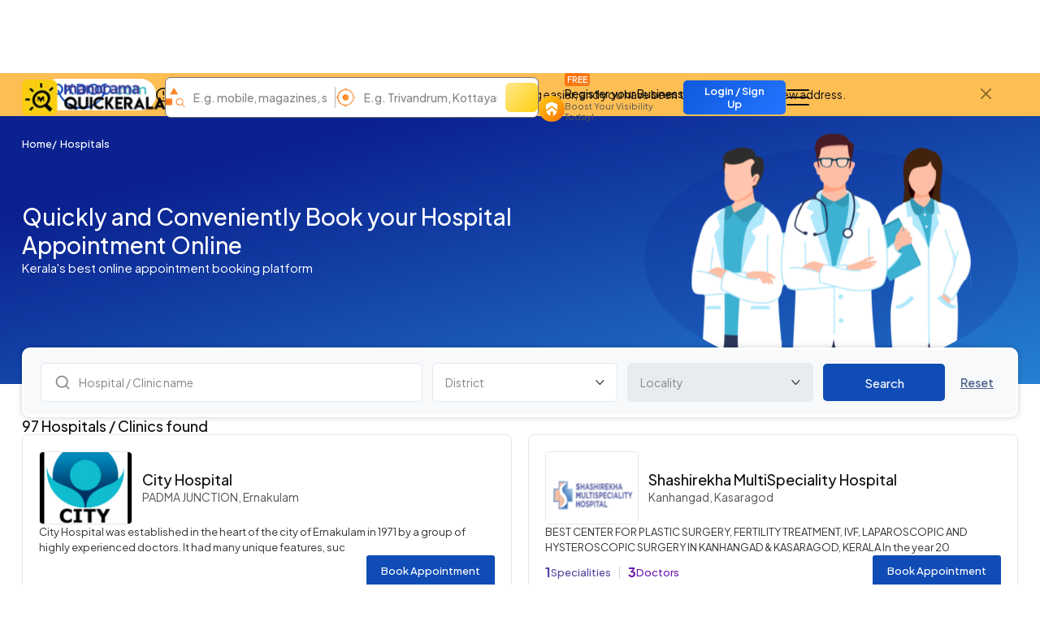

--- FILE ---
content_type: text/html;charset=UTF-8
request_url: https://www.quickerala.com/hospitals?utm_source=qkdoc
body_size: 22424
content:
<!doctype html><html lang="en"><head> <meta charset="utf-8"> <meta content='width=device-width, initial-scale=1' name='viewport'> <title>Hospitals Appointment Booking online | Schedule Your Appointment Now</title> <link rel="shortcut icon" href="https://assets.quickerala.com/ui/build/images/favicon.webp" /> <meta name="theme-color" content="#fff" /> <link rel="canonical" href="https://www.quickerala.com/hospitals" /> <meta name="description" content="Easily schedule your hospital appointment online at any time. Our convenient system allows you to choose your appointment date and time, select a doctor, and complete all necessary works" /> <meta name="keywords" content="" /> <meta name="format-detection" content="telephone=no"> <meta property="fb:app_id" content="1406683292795199" /> <meta property="og:type" content="website" /> <meta property="og:title" content="Hospitals Appointment Booking online | Schedule Your Appointment Now" /> <meta property="og:url" content="https://www.quickerala.com/hospitals?utm_source=qkdoc" /> <meta property="og:image" content="https://assets.quickerala.com/ui/build/images/hospital-share-image.png" /> <meta property="og:site_name" content="Quickerala.com | Kerala's largest site for business listings." /> <meta property="og:description" content="Easily schedule your hospital appointment online at any time. Our convenient system allows you to choose your appointment date and time, select a doctor, and complete all necessary works" /> <meta name="twitter:card" content="summary"> <meta name="twitter:title" content="Hospitals Appointment Booking online | Schedule Your Appointment Now"> <meta name="twitter:description" content="Easily schedule your hospital appointment online at any time. Our convenient system allows you to choose your appointment date and time, select a doctor, and complete all necessary works"> <meta name="twitter:image" content="https://assets.quickerala.com/ui/build/images/hospital-share-image.png"> <meta name="twitter:domain" content="https://www.quickerala.com"> <link rel="manifest" href="/manifest.json"> <link rel="apple-touch-icon" href="https://assets.quickerala.com/ui/build/images/apple-touch-icon.webp"> <link rel="dns-prefetch" href="https://fonts.gstatic.com"> <link rel="dns-prefetch" href="https://www.googletagmanager.com"> <link rel="dns-prefetch" href="https://fonts.googleapis.com"> <link rel="dns-prefetch" href="https://assets.quickerala.com/"> <link href="https://assets.quickerala.com/ui/build/styles/style-92320fc0e8.css" rel="stylesheet" type="text/css" /> <link href="https://fonts.googleapis.com/css2?family=Plus+Jakarta+Sans:ital,wght@0,200..800;1,200..800&display=swap" rel="stylesheet"> <style type="text/css"> .flexdatalist-results{position:absolute;left:0;top:43px;border:1px solid #444;border-top:none;background:#fff;z-index:100000;max-height:300px;overflow-y:auto;box-shadow:0 4px 5px rgba(0,0,0,0.05);color:#333;list-style:none;margin:0;padding:0}.flexdatalist-results li{border-bottom:1px solid #e9e9e9;padding:8px 10px;font-size:13px;line-height:20px;color:#333}.flexdatalist-results li:hover{cursor:pointer}.flexdatalist-results li .item-role{color:#838383}.flexdatalist-results li span.highlight{font-weight:600;color:#1197A7}.flexdatalist-results li.active{background:#eff2f7;cursor:pointer}.flexdatalist-results li.no-results{font-style:italic;color:#888}.flexdatalist-results li.group{background:#F3F3F4;color:#666;padding:8px 8px}.flexdatalist-results li .group-name{font-weight:700}.flexdatalist-results li .group-item-count{font-size:85%;color:#777;display:inline-block;padding-left:10px}.flexdatalist-multiple:before{content:'';display:block;clear:both}.flexdatalist-multiple{width:100%;margin:0;padding:0;list-style:none;text-align:left;cursor:text;padding:2px}.flexdatalist-multiple.disabled{background-color:#eee;cursor:default}.flexdatalist-multiple:after{content:'';display:block;clear:both}.flexdatalist-multiple li{display:inline-block;position:relative;margin:4px}.flexdatalist-multiple li.input-container,.flexdatalist-multiple li.input-container input{border:none;height:auto;padding:1px 0 1px 3px;line-height:24px}.flexdatalist-multiple li.value{display:inline-block;padding:3px 28px 3px 8px;background:#eaedee;border-radius:5px;color:#333;line-height:20px;float:left;font-size:13px;border:solid 1px #BCBCBC}.flexdatalist-multiple li.toggle{cursor:pointer;transition:opacity ease-in-out 300ms}.flexdatalist-multiple li.toggle.disabled{text-decoration:line-through;opacity:0.80}.flexdatalist-multiple li.value span.fdl-remove{font-weight:700;padding:2px 5px;line-height:20px;cursor:pointer;position:absolute;top:-2px;right:0;opacity:0.70;border-left:solid 1px #BCBCBC;height:100%;font-size:17px;display:grid;place-items:center}.flexdatalist-multiple li.value span.fdl-remove:hover{opacity:1}
:root{--color-white: #fff;--color-black: #111;--color-blue: #104CB5;--color-red: #eb0000;--color-green: #119b72;--color-orange: #FF6F00;--color-yellow: #ffd71f;--font-primary: "Plus Jakarta Sans", sans-serif}.pagination{gap:6px;flex-wrap:wrap;margin-inline:auto}.pagination li a{min-height:32px;height:34px;border-radius:8px;background:var(--color-white);border:solid 1px #E7E7E7 !important;display:grid;place-items:center;padding:4px 12px;font-size:13px;color:#333;font-weight:600;line-height:normal;transition:background-color .3s ease}.pagination li:not(.disabled) a:hover{background:rgba(241,241,241,0.8)}.pagination li.active a{color:var(--color-white);background:var(--color-blue) !important;border-color:var(--color-blue)}.pagination li.disabled a{border:none;cursor:not-allowed}.pagination li .icon{width:8px;height:10px;background:url('data:image/svg+xml,<svg width="5" height="8" viewBox="0 0 5 8" fill="none" xmlns="http://www.w3.org/2000/svg"><path d="M0.94 0L0 0.94L3.05333 4L0 7.06L0.94 8L4.94 4L0.94 0Z" fill="%23333333"/></svg>') no-repeat center/5px}.pagination li .icon.prev{transform:scale(-1)}.pagination-block{gap:15px;line-height:normal}@media (max-width: 991px){body:has(.hs-search-btnwrap){padding-bottom:64px}}.breadcrumb{position:relative;z-index:9;margin-bottom:10px}.breadcrumb-white{font-size:13px;margin:10px 0}.breadcrumb-white .breadcrumb-item{color:var(--color-white) !important}.breadcrumb-white .breadcrumb-item::before{color:var(--color-white)}.breadcrumb-white .breadcrumb-item a{color:var(--color-white) !important}.hs-booking-banner{background-image:linear-gradient(to bottom right, #0A218F 20%, #2580D3);padding:15px 0;color:var(--color-white);position:relative;overflow:hidden}.hs-booking-banner .banner-content{justify-content:space-between;position:relative;z-index:2;align-items:center;gap:15px}.hs-booking-banner .banner-content .text{padding:10px 0;gap:12px}.hs-booking-banner .banner-content .text .title{font-size:18px;font-weight:500;margin:0;line-height:normal}.hs-booking-banner .banner-content .text .subtitle{font-size:15px;font-weight:400}.hs-booking-banner .banner-content .text .location{font-size:14px}.hs-booking-banner .banner-content .text .location img{flex:0 0 auto}.hs-booking-banner .banner-content .image{margin:0 -75px 0 0;flex:0 0 155px}.hs-booking-banner .banner-content .image img{width:100%;transition:opacity .3s ease}.hs-booking-banner::after{content:"";position:absolute;inset:0 auto 0 0;width:300px;background:url("https://assets.quickerala.com/ui/build/images/booking-banner-bg.png") no-repeat left top;z-index:1}@media (min-width: 768px){.hs-booking-banner .banner-content .text .title{font-size:24px}.hs-booking-banner .banner-content .image{flex:0 0 285px;margin:0 -45px 0 0}}@media (min-width: 992px){.hs-booking-banner{min-height:300px}.hs-booking-banner .banner-content{gap:25px}.hs-booking-banner .banner-content .text{padding:35px 0 100px}.hs-booking-banner .banner-content .text .title{font-size:28px}.hs-booking-banner .banner-content .image{flex:0 0 460px;margin:-35px 0 0}}.hs-list-banner .bannerContent .caption{font-weight:300;margin:6px 0 0}@media (min-width: 992px){.hs-list-banner .bannerContent .content{padding:35px 0}.hs-list-banner .bannerContent .content .caption{margin:12px 0 0}.hs-list-banner .bannerContent .image{flex:0 0 410px}}.warning-strip{background:#FDBE54;color:var(--color-black)}.warning-wrap{padding:7px 0;font-size:11px;gap:10px}.warning-wrap .image{background:var(--color-white);padding:3px 3px 2px;border-radius:50px;overflow:hidden;display:flex;flex:0 0 70px}.warning-wrap .content{gap:7px}@media (min-width: 768px){.warning-wrap{font-size:12px}.warning-wrap .image{flex:0 0 100px}}@media (min-width: 992px){.warning-wrap{padding:7px 25px;font-size:14px;gap:15px}.warning-wrap .image{flex:0 0 140px;padding:6px 12px 2px}}@media (max-width: 991px){.warning-wrap .content img{display:none}}.hs-search-btnwrap{background:var(--color-white);padding:17px 30px;border-block:solid 1px #E7E7E7;position:fixed;inset:auto 0 0 0;z-index:99;padding:10px 30px;box-shadow:0 2px 5px 0 rgba(36,39,44,0.1)}.hs-search-btnwrap .hs-search{gap:7px;max-width:330px;width:100%;background:#FBCD13;color:var(--color-black);font-size:14px;box-shadow:0 0 5px rgba(64,64,64,0.2)}@media (min-width: 992px){.hs-search-btnwrap{display:none}}.search-fold .grid-fields{grid-gap:12px;align-items:center}.search-fold .grid-fields .select-fields{grid-template-columns:repeat(2, 1fr);gap:12px}@media (min-width: 992px){.search-fold .grid-fields{grid-template-columns:1fr 1fr 150px 55px}.search-fold .grid-fields .hospital-q-search{background:var(--color-white) url("data:image/svg+xml,%3Csvg xmlns='http://www.w3.org/2000/svg' width='1em' height='1em' viewBox='0 0 24 24'%3E%3Cpath fill='%23888888' d='m18.031 16.617l4.283 4.282l-1.415 1.415l-4.282-4.283A8.96 8.96 0 0 1 11 20c-4.968 0-9-4.032-9-9s4.032-9 9-9s9 4.032 9 9a8.96 8.96 0 0 1-1.969 5.617m-2.006-.742A6.98 6.98 0 0 0 18 11c0-3.867-3.133-7-7-7s-7 3.133-7 7s3.133 7 7 7a6.98 6.98 0 0 0 4.875-1.975z'/%3E%3C/svg%3E") no-repeat left 15px center/20px;padding-left:46px}}.search-block .form-control,.search-block .form-select{height:48px;font-size:14px}.search-block .form-control:disabled,.search-block .form-select:disabled{border-color:#e9ecef}.search-block .flexdatalist-results{border-color:rgba(16,76,181,0.5) !important}.search-block .btn-primary{height:46px;font-size:15px}.search-block .btn-link{color:#51668D;font-size:14px}@media (min-width: 992px){.search-block{border-radius:10px;background:#F7F9FB;border:solid 3px var(--color-white);box-shadow:0 0 7px rgba(0,0,0,0.2);margin-top:-45px;position:relative;z-index:2;padding:16px 20px}.search-block .search-head{display:none}}@media (max-width: 991px){.search-fold{display:none;position:fixed;inset:0;z-index:9999;background:rgba(0,0,0,0.8);backdrop-filter:blur(10px)}.search-fold .container{padding-inline:0}.search-block{padding:20px 15px;background:var(--color-white);border-radius:0 0 20px 20px}.search-block .search-head{display:flex;align-items:center;justify-content:space-between;gap:15px;margin-bottom:10px}.search-block .search-head .title{font-size:17px}}.hs-head-block{margin-block:20px 15px}.hs-head-block .title{font-size:16px}.hs-list-container{gap:20px}.hs-card{padding:15px;background:var(--color-white);gap:12px;color:#333;font-size:14px;border:solid 1px #E7E7E7}.hs-card-head{grid-template-columns:100px 1fr;gap:12px}.hs-card-head .image{height:90px;background:var(--color-white);border:solid 1px #E7E7E7;border-radius:5px;overflow:hidden}.hs-card-head .content .title{font-size:16px;line-height:normal}.hs-card-head .content .subtitle{color:#555}.hs-description{font-size:13px;line-height:19px}.hs-info{line-height:1}.hs-info .item{font-size:13px;color:#52469F;gap:4px;text-decoration:none !important}.hs-info .item strong{font-size:16px}.hs-info .item:not(:last-child){padding-right:10px;margin-right:10px;border-right:solid 1px #d5d5d5}.hs-info .item:nth-child(2){color:#6d17b1}@media (min-width: 576px){.hs-head-block .title{font-size:18px}.hs-card{padding:20px}.hs-card .btn-primary{height:38px;white-space:nowrap;border-radius:3px}.hs-card-head{grid-template-columns:115px 1fr}.hs-card-head .content .title{font-size:18px}}@media (min-width: 768px){.hs-list-container{grid-template-columns:repeat(2, 1fr)}}@media (min-width: 1400px){.hs-list-container{grid-template-columns:repeat(3, 1fr)}}@media (max-width: 575px){.hs-card .btn-primary{width:100%}.hs-info-block{flex-direction:column}}.suggestion-block{margin-top:30px}.suggestion-head .title{font-size:18px}.suggestion-list{flex-wrap:wrap;gap:7px}.suggestion-list a{background:var(--color-white);padding:10px 17px;color:var(--color-black);border-radius:5px;border:solid 1px #d5d5d5;font-size:13px;line-height:normal;transition:color .3s ease}.suggestion-list a:hover{color:var(--color-blue)}.tab-container{border-bottom:solid 1px #C3CDE2;gap:20px}.tab-item{padding-bottom:12px;border-bottom:solid 2px transparent;margin-bottom:-1px;flex:1;gap:10px}.tab-item.active{border-bottom-color:#133B8C}.tab-item img{flex:0 0 35px}.tab-title{font-size:16px}.tab-subtitle{font-size:11px;color:#4B4B4B;white-space:nowrap}@media (min-width: 576px){.tab-item{flex:initial;gap:15px}.tab-item img{flex:0 0 auto}.tab-subtitle{font-size:12px}}@media (min-width: 768px){.tab-container{gap:35px;border-bottom:none}}@media (min-width: 992px){.tab-title{font-size:17px}}.booking-container{padding-top:15px}.booking-container .filter-block{justify-content:end;gap:12px;margin-bottom:10px}.booking-container .form-control,.booking-container .form-select{background-color:#fbfbfb !important}.booking-container .form-control.search,.booking-container .form-select.search{background:url("data:image/svg+xml,%3Csvg xmlns='http://www.w3.org/2000/svg' width='16.296' height='16.296' viewBox='0 0 16.296 16.296'%3E%3Cpath id='carbon_search' d='M18.26 17.408l-4.552-4.552a6.641 6.641 0 1 0-.852.852l4.552 4.552ZM3.191 8.616a5.425 5.425 0 1 1 5.425 5.425A5.425 5.425 0 0 1 3.191 8.616Z' transform='translate(-1.964 -1.964)' fill='%23636363'/%3E%3C/svg%3E") no-repeat right 15px center;padding-right:35px}.booking-head{margin-bottom:10px;justify-content:space-between}@media (min-width: 768px){.booking-head{margin-bottom:30px;border-bottom:solid 1px #C3CDE2}}@media (min-width: 992px){.booking-container{background:var(--color-white);margin:-85px 0 25px;position:relative;z-index:2;border:solid 1px #E5E5E5;padding:20px 35px 25px;border-radius:10px}.booking-container .filter-block{margin:0}.booking-container .form-control,.booking-container .form-select{max-width:250px}}.department-block{display:grid;grid-template-columns:repeat(2, 1fr);gap:10px}.department-item{background:#F7F9FB;border:solid 1px #E1E8EF;min-height:50px;padding:15px;align-items:center;font-size:14px}.department-item::after{content:'';position:absolute;top:50%;left:50%;width:5px;height:5px;background:rgba(255,255,255,0.4);opacity:0;border-radius:100%;transform:scale(1, 1) translate(-50%);transform-origin:50% 50%}.department-item:focus:not(:active)::after{animation:ripple .7s ease-out}@media (min-width: 576px){.department-block{grid-template-columns:repeat(3, 1fr)}}@media (min-width: 768px){.department-block{grid-template-columns:repeat(4, 1fr);gap:15px}.department-item{min-height:60px;padding:15px;font-size:15px;font-weight:500}}@media (min-width: 1200px){.department-block{grid-template-columns:repeat(5, 1fr)}.department-item{min-height:70px;padding:20px;font-size:16px}}#noDataDepartment,#noDataDoctor,#noData{grid-column:span 5}.doctor-block{display:grid;gap:15px 20px}@media (min-width: 768px){.doctor-block{grid-template-columns:repeat(2, 1fr)}}.doctor-card{background:var(--color-white);border:solid 1px #E1E8EF;grid-template-columns:93px 1fr}.doctor-card .image-container{background:#F7F9FB;border-right:solid 1px #E1E8EF;place-items:center;transition:background-color .3s ease}.doctor-card .image-container .image{background:var(--color-white);width:65px;height:65px;border-radius:50%;overflow:hidden;box-shadow:0 0 5px #e5e5e5;place-items:center}.doctor-card .content{padding:18px;font-size:13px;line-height:normal}.doctor-card .content .title{font-size:17px}.doctor-card .content .spec{color:#686868}.doctor-card .content .spec img{flex:0 0 auto}.doctor-card .content .btn-link{font-size:13px}.doctor-card .btn-container{border-left:solid 1px #E1E8EF;place-items:center}.doctor-card .btn-container .btn{font-size:10px;padding:11px 20px;height:fit-content;border-radius:4px}.doctor-card:hover .image-container{background:#ecf0f4}@media (min-width: 992px){.doctor-card{grid-template-columns:93px 1fr 145px}}.detail-wrap .content-wrap{padding:0 12px}@media (min-width: 768px){.detail-wrap .content-wrap{padding:0 20px}}.detail-wrap .booking-title{font-size:20px}.detail-box{padding:25px 15px;background:linear-gradient(to bottom right, #0A218F 20%, #2580D3);margin:0 -12px 20px;grid-template-columns:85px 1fr;gap:15px}.detail-box .image{height:85px;background:#f5f5f5;border-radius:5px;overflow:hidden;place-items:center}.detail-box .image img{width:35px}.detail-box .image img.img-cover{width:100% !important}.detail-box .content{line-height:normal}.detail-box .content .title,.detail-box .content .subtitle,.detail-box .content .spec{color:var(--color-white)}.detail-box .content .title{font-size:19px}.detail-box .content .spec img{flex:0 0 auto}@media (min-width: 992px){.detail-box{padding:20px;border:solid 1px #E1E8EF;background:var(--color-white);grid-template-columns:100px 1fr;margin-inline:0;border-radius:7px;overflow:hidden}.detail-box .image{height:100px;background:var(--color-white);border:solid 1px #E1E8EF}.detail-box .image img{width:45px}.detail-box .content .title{font-size:20px;color:var(--color-black)}.detail-box .content .subtitle{color:var(--color-blue);font-size:15px}.detail-box .content .spec{color:#686868}}@media (max-width: 767px){.detail-box .content .spec img{filter:brightness(0) invert(1)}}.booking-wrap{margin:0 -12px;border-bottom:solid 1px #E1E8EF;padding-bottom:20px}.booking-wrap .customerBlock,.booking-wrap .otpBlock{margin-top:25px}.booking-wrap .heading{background:#F7F9FB;padding:15px 20px;border-block:solid 1px #E1E8EF;color:#3A3A3A;font-size:13px;line-height:normal}.booking-wrap .heading .title{font-size:17px}.booking-wrap .dateSelector{padding-inline:74px !important}.booking-wrap .dateSelector.owl-theme.middle-control .owl-nav button{width:36px;height:36px}.booking-wrap .dateSelector.owl-theme.middle-control .owl-nav button.owl-prev{left:20px}.booking-wrap .dateSelector.owl-theme.middle-control .owl-nav button.owl-next{right:20px}.booking-wrap .dateSelector .item{padding:20px 8px;line-height:normal;cursor:pointer;border-radius:5px;font-size:14px;color:#444;transition:background-color .3s ease}.booking-wrap .dateSelector .item strong,.booking-wrap .dateSelector .item span{display:block;white-space:nowrap}.booking-wrap .dateSelector .item strong{font-size:15px;color:var(--color-black)}.booking-wrap .dateSelector .item.active{color:var(--color-white);background:var(--color-blue);font-weight:500}.booking-wrap .dateSelector .item.active strong{color:var(--color-white)}@media (min-width: 768px){.booking-wrap{border:solid 1px #E1E8EF;border-radius:10px;overflow:hidden;padding:0 0 25px;margin:0}.booking-wrap .dateSelector .item{padding:25px 8px}.booking-wrap .dateSelector .item:not(.active):hover{background:#f6f6f6}.booking-wrap .heading{margin-top:-1px}}.time-block{margin:0 -12px;padding:20px 15px 0;text-align:center;border-top:solid 1px #E1E8EF}.time-block .no-data{margin:0 !important}.time-block .tab-main{margin-bottom:20px;border-bottom:solid 1px #E1E8EF}.time-block .tab-item{padding:0 15px 10px;gap:10px}.time-block .tab-item img{flex:0 0 auto}.time-block .tab-item .content{text-align:left}.time-block .tab-item .content strong,.time-block .tab-item .content span{white-space:nowrap}.time-block .tab-item .content strong{font-size:15px}@media (min-width: 768px){.time-block{margin:0;padding:20px 30px;border-radius:10px;border:solid 1px #E1E8EF}.time-block .no-data{margin:-10px -15px !important}.time-block .tab-item{padding:0 20px 12px}}.time-wrap{grid-template-columns:repeat(3, 1fr);gap:10px;margin-top:15px}.time-wrap .item{height:40px;border:solid 1px #e1e1e1;background:var(--color-white);color:var(--color-black);border-radius:5px;cursor:pointer;position:relative;font-size:13px;line-height:normal}.time-wrap .item.disabled{border-color:#E8EBEA;background:#E8EBEA;color:#828282;cursor:not-allowed}.time-wrap .item.selected{border-color:#15AF81;background:#15AF81;font-weight:600 !important;color:var(--color-white)}.time-wrap .item.selected::after{content:"";background:url('data:image/svg+xml,<svg width="17" height="17" viewBox="0 0 17 17" fill="none" xmlns="http://www.w3.org/2000/svg"><g clip-path="url(%23clip0_1840_3066)"><path d="M8 16.141C12.4183 16.141 16 12.5593 16 8.14099C16 3.72271 12.4183 0.140991 8 0.140991C3.58172 0.140991 0 3.72271 0 8.14099C0 12.5593 3.58172 16.141 8 16.141Z" fill="white"/><path d="M8.071 0C6.47471 0 4.91427 0.473356 3.587 1.36021C2.25973 2.24706 1.22525 3.50758 0.614372 4.98236C0.00349706 6.45714 -0.156336 8.07995 0.155086 9.64557C0.466507 11.2112 1.2352 12.6493 2.36394 13.7781C3.49269 14.9068 4.93081 15.6755 6.49643 15.9869C8.06205 16.2983 9.68486 16.1385 11.1596 15.5276C12.6344 14.9168 13.8949 13.8823 14.7818 12.555C15.6686 11.2277 16.142 9.66729 16.142 8.071C16.142 5.93044 15.2917 3.87755 13.7781 2.36394C12.2645 0.850335 10.2116 0 8.071 0ZM6.918 11.6L3.424 8.106L4.647 6.883L6.918 9.154L11.207 4.865L12.43 6.088L6.918 11.6Z" fill="%2315AF81"/></g><defs><clipPath id="clip0_1840_3066"><rect width="16.142" height="16.142" fill="white"/></clipPath></defs></svg>') no-repeat center;width:17px;height:17px;position:absolute;top:-4px;right:-8px}@media (min-width: 375px){.time-wrap{grid-template-columns:repeat(4, 1fr)}}@media (min-width: 481px){.time-wrap{grid-template-columns:repeat(5, 1fr)}}@media (min-width: 600px){.time-wrap{grid-template-columns:repeat(6, 1fr)}}@media (min-width: 800px){.time-wrap{grid-template-columns:repeat(7, 1fr)}}@media (min-width: 992px) and (max-width: 1199px){.time-wrap{grid-template-columns:repeat(5, 1fr)}}@media (min-width: 1200px){.time-wrap{grid-template-columns:repeat(7, 1fr)}}.detail-sidebar{margin:20px -12px 0}.detail-sidebar .title{font-size:17px}.detail-sidebar .grid-wrap{gap:15px}.detail-sidebar .doctor-card{grid-template-columns:93px 1fr}@media (min-width: 768px){.detail-sidebar{border:solid 1px #E1E8EF;border-radius:7px;overflow:hidden;margin:22px 0 0;padding:15px 0 20px}.detail-sidebar .grid-wrap{grid-template-columns:repeat(2, 1fr)}}@media (min-width: 992px){.detail-sidebar .grid-wrap{grid-template-columns:1fr}}.location-box{border:solid 1px #B5C8E8;background:linear-gradient(130deg, #E2ECFE 0%, #fff 30%, #fff 75%, #EBF2FF 100%);padding:14px 15px;border-radius:7px;grid-template-columns:48px 1fr;gap:13px}.location-box .image{height:48px;border-radius:50%;background:var(--color-white);place-items:center}.location-box .image svg{fill:var(--color-blue)}.success-wrap{margin:5px -12px 0;background:var(--color-white);border-radius:15px;padding:30px 20px 0}.success-wrap .section-title{font-size:16px;border-bottom:solid 1px #E1E8EF;margin-bottom:15px;padding-bottom:5px}.success-head{line-height:normal}.success-head .title{color:var(--color-blue);font-size:22px}.success-head .subtitle{color:#686868}.success-booking-info{margin:22px 0;background:#F2F6FF;padding:22px;border-radius:10px;border:dashed 2px var(--color-blue);gap:25px}.success-booking-info .booking-item{line-height:normal}.success-booking-info .booking-item span{color:#707070}.success-booking-info .booking-item strong{font-size:18px}.success-booking-info .location-details .date{text-transform:uppercase;font-size:16px}.success-booking-details .item{border-bottom:dashed 1px #cdcdcd;padding-bottom:7px;margin-top:10px}.success-booking-details .item strong{white-space:nowrap}@media (min-width: 768px){.success-wrap{max-width:600px;margin:30px auto;padding:30px 50px 25px;box-shadow:0 0 20px rgba(93,93,93,0.08)}.success-wrap .section-title{font-size:18px}.success-head .title{font-size:25px}.success-head .subtitle{font-size:15px}.success-booking-info .locationDetails{font-size:15px}}@keyframes ripple{0%{transform:scale(0, 0);opacity:1}20%{transform:scale(25, 25);opacity:1}100%{opacity:0;transform:scale(50, 50)}}.disableSelection{opacity:0.5;pointer-events:none}.selected-overlay{position:absolute;z-index:2;inset:0;background:rgba(255,255,255,0.7);backdrop-filter:blur(10px)} </style> <link rel="amphtml" href="https://www.quickerala.com/amp/hospitals?utm_source=qkdoc"> <script type="application/ld+json">{	"@context":"http://schema.org",	"@type":"Organization",	"name":"Quickerala",	"url":"https://www.quickerala.com/",	"logo":"https://assets.quickerala.com/ui/build/images/social-media-share.webp",	"description":"QuicKerala.com is the Kerala's largest site for business/services listings, yellow page directory owned by the Malayala Manorama group.",	"contactPoint":[{	"@type":"ContactPoint",	"telephone":"+919037037373",	"contactType":"Customer Service"	}],	"sameAs":[	"https://www.facebook.com/manoramaquickerala/",	"https://twitter.com/QuickeralaYP"	],	"address":{ "@type":"PostalAddress", "streetAddress":"Quickerala.com,Marketing,Malayala Manorama,KK Road", "addressLocality":"Kottayam", "addressRegion":"Kerala", "postalCode":"686001", "addressCountry":"IN"	}
}</script><script type="application/ld+json">{	"@context":"http://www.schema.org",	"@type":"WebSite",	"name":"Quickerala",	"url":"https://www.quickerala.com/",	"potentialAction":[{ "@type":"SearchAction", "target":"https://www.quickerala.com/listings?q={search_term}", "query-input":"required name=search_term"	}]
}</script> <script id="commonLib" src="https://assets.quickerala.com/ui/build/scripts/common-7b483b9074.js" defer></script> <script type="text/javascript" src="https://assets.quickerala.com/ui/build/scripts/hospitalBooking/hospital-list-407fea2426.js" defer></script> </head><body>  <header class="header"> <div class="container"> <div class="header-wrapper y-center"> <a href="https://www.quickerala.com" title="Quickerala Home" class="logo"> <img src="https://assets.quickerala.com/ui/build/images/logo.webp" alt="Quickerala Logo" width="183" height="46"> </a>  <div class="d-none d-lg-flex flex-grow-1" data-search-container> <div class="searchOverlay flex-grow-1" data-search-section> <div class="searchContent"> <div class="modal-header-mob border-0 pb-0 d-flex d-lg-none"> <div class="modal-title-mob font-15">Search the best local business in kerala</div> <button role="button" name="Close" class="modal-close-mob" data-search="close" aria-label="Close"></button> </div> <div class="modal-body-mob"> <div class="search-container d-flex flex-wrap"> <div class="search-field y-center"> <img src="https://assets.quickerala.com/ui/build/images/search-category.webp" alt="" width="24" height="25"> <div class="position-relative flex-grow-1"> <input type="text" value="" class="flexdatalist form-control" name="searchQ" id="searchQ" autocomplete="off" placeholder="E.g. mobile, magazines, sofa..." aria-label="Search Keyword"> </div> </div> <div class="search-field y-center"> <img src="https://assets.quickerala.com/ui/build/images/search-location.webp" alt="" width="25" height="24"> <div class="position-relative flex-grow-1"> <input type="text" value="" class="flexdatalist form-control" name="searchL" id="searchL" autocomplete="off" placeholder="E.g. Trivandrum, Kottayam, Kadavanthra..." aria-label="Search Location"> </div> </div> <input type="hidden" data-search="qt" value=""/> <input type="hidden" data-search="lt" value=""/> <button type="submit" name="list-search" class="btn search-btn" data-do-search="list" aria-label="Search"></button> </div> </div> <div class="category-block py-10 d-block d-lg-none"> <p class="category-title font-13 fw-500">Popular Categories</p> <div class="category-container"> <a href="https://www.quickerala.com/hotels-restaurants/ct-412" class="category-card text-start y-center text-black bg-white gap-10x" title="Hotels / Restaurants, Kerala"> <div class="icon d-grid place-items-center"> <img src="https://assets.quickerala.com/ui/build/images/category-images/icon-hotels-restaurants.webp" alt="Icon Hotels / Restaurants" width="22" height="22" loading="lazy"> </div> <div class="text vertical gap-3x lh-normal"> <p class="title font-13 fw-500 text-black">Hotels / Restaurants</p> <span class="subtitle font-12">Category</span> </div> </a> <a href="https://www.quickerala.com/hospital-healthcare/ct-1937" class="category-card text-start y-center text-black bg-white gap-10x" title="Hospital / Healthcare, Kerala"> <div class="icon d-grid place-items-center"> <img src="https://assets.quickerala.com/ui/build/images/category-images/icon-hospital-healthcare.webp" alt="Icon Hospital / Healthcare" width="22" height="22" loading="lazy"> </div> <div class="text vertical gap-3x lh-normal"> <p class="title font-13 fw-500 text-black">Hospital / Healthcare</p> <span class="subtitle font-12">Category</span> </div> </a> <a href="https://www.quickerala.com/beauty-care/ct-1930" class="category-card text-start y-center text-black bg-white gap-10x" title="Beauty Care, Kerala"> <div class="icon d-grid place-items-center"> <img src="https://assets.quickerala.com/ui/build/images/category-images/icon-beauty-care.webp" alt="Icon Beauty Care" width="22" height="22" loading="lazy"> </div> <div class="text vertical gap-3x lh-normal"> <p class="title font-13 fw-500 text-black">Beauty Care</p> <span class="subtitle font-12">Category</span> </div> </a> <a href="https://www.quickerala.com/tours-and-travels/ct-440" class="category-card text-start y-center text-black bg-white gap-10x" title="Tours And Travels, Kerala"> <div class="icon d-grid place-items-center"> <img src="https://assets.quickerala.com/ui/build/images/category-images/icon-tours-and-travels.webp" alt="Icon Tours And Travels" width="22" height="22" loading="lazy"> </div> <div class="text vertical gap-3x lh-normal"> <p class="title font-13 fw-500 text-black">Tours And Travels</p> <span class="subtitle font-12">Category</span> </div> </a> <a href="https://www.quickerala.com/electrical-electronics/ct-759" class="category-card text-start y-center text-black bg-white gap-10x" title="Electrical & Electronics, Kerala"> <div class="icon d-grid place-items-center"> <img src="https://assets.quickerala.com/ui/build/images/category-images/icon-electrical-electronics.webp" alt="Icon Electrical & Electronics" width="22" height="22" loading="lazy"> </div> <div class="text vertical gap-3x lh-normal"> <p class="title font-13 fw-500 text-black">Electrical & Electronics</p> <span class="subtitle font-12">Category</span> </div> </a> <a href="https://www.quickerala.com/event-management/ct-537" class="category-card text-start y-center text-black bg-white gap-10x" title="Event Management, Kerala"> <div class="icon d-grid place-items-center"> <img src="https://assets.quickerala.com/ui/build/images/category-images/icon-event-management.webp" alt="Icon Event Management" width="22" height="22" loading="lazy"> </div> <div class="text vertical gap-3x lh-normal"> <p class="title font-13 fw-500 text-black">Event Management</p> <span class="subtitle font-12">Category</span> </div> </a> <a href="https://www.quickerala.com/education/ct-1263" class="category-card text-start y-center text-black bg-white gap-10x" title="Education, Kerala"> <div class="icon d-grid place-items-center"> <img src="https://assets.quickerala.com/ui/build/images/category-images/icon-education.webp" alt="Icon Education" width="22" height="22" loading="lazy"> </div> <div class="text vertical gap-3x lh-normal"> <p class="title font-13 fw-500 text-black">Education</p> <span class="subtitle font-12">Category</span> </div> </a> <a href="https://www.quickerala.com/service-and-repair/ct-1384" class="category-card text-start y-center text-black bg-white gap-10x" title="Service and Repair, Kerala"> <div class="icon d-grid place-items-center"> <img src="https://assets.quickerala.com/ui/build/images/category-images/icon-service-and-repair.webp" alt="Icon Service and Repair" width="22" height="22" loading="lazy"> </div> <div class="text vertical gap-3x lh-normal"> <p class="title font-13 fw-500 text-black">Service and Repair</p> <span class="subtitle font-12">Category</span> </div> </a> <a href="https://www.quickerala.com/builders-developers/ct-554" class="category-card text-start y-center text-black bg-white gap-10x" title="Builders & Developers, Kerala"> <div class="icon d-grid place-items-center"> <img src="https://assets.quickerala.com/ui/build/images/category-images/icon-builders-developers.webp" alt="Icon Builders & Developers" width="22" height="22" loading="lazy"> </div> <div class="text vertical gap-3x lh-normal"> <p class="title font-13 fw-500 text-black">Builders & Developers</p> <span class="subtitle font-12">Category</span> </div> </a> <a href="https://www.quickerala.com/home-appliances/ct-623" class="category-card text-start y-center text-black bg-white gap-10x" title="Home Appliances, Kerala"> <div class="icon d-grid place-items-center"> <img src="https://assets.quickerala.com/ui/build/images/category-images/icon-home-appliances.webp" alt="Icon Home Appliances" width="22" height="22" loading="lazy"> </div> <div class="text vertical gap-3x lh-normal"> <p class="title font-13 fw-500 text-black">Home Appliances</p> <span class="subtitle font-12">Category</span> </div> </a> <a href="https://www.quickerala.com/solar-products/ct-501" class="category-card text-start y-center text-black bg-white gap-10x" title="Solar Products, Kerala"> <div class="icon d-grid place-items-center"> <img src="https://assets.quickerala.com/ui/build/images/category-images/icon-solar-products.webp" alt="Icon Solar Products" width="22" height="22" loading="lazy"> </div> <div class="text vertical gap-3x lh-normal"> <p class="title font-13 fw-500 text-black">Solar Products</p> <span class="subtitle font-12">Category</span> </div> </a> <a href="https://www.quickerala.com/courier-services/ct-524" class="category-card text-start y-center text-black bg-white gap-10x" title="Courier Services, Kerala"> <div class="icon d-grid place-items-center"> <img src="https://assets.quickerala.com/ui/build/images/category-images/icon-courier-services.webp" alt="Icon Courier Services" width="22" height="22" loading="lazy"> </div> <div class="text vertical gap-3x lh-normal"> <p class="title font-13 fw-500 text-black">Courier Services</p> <span class="subtitle font-12">Category</span> </div> </a> <a href="https://www.quickerala.com/hostel-paying-guest/ct-260" class="category-card text-start y-center text-black bg-white gap-10x" title="Hostel / Paying Guest, Kerala"> <div class="icon d-grid place-items-center"> <img src="https://assets.quickerala.com/ui/build/images/category-images/icon-hostel-paying-guest.webp" alt="Icon Hostel / Paying Guest" width="22" height="22" loading="lazy"> </div> <div class="text vertical gap-3x lh-normal"> <p class="title font-13 fw-500 text-black">Hostel / Paying Guest</p> <span class="subtitle font-12">Category</span> </div> </a> <a href="https://www.quickerala.com/interior-designers/ct-1602" class="category-card text-start y-center text-black bg-white gap-10x" title="Interior Designers, Kerala"> <div class="icon d-grid place-items-center"> <img src="https://assets.quickerala.com/ui/build/images/category-images/icon-interior-designers.webp" alt="Icon Interior Designers" width="22" height="22" loading="lazy"> </div> <div class="text vertical gap-3x lh-normal"> <p class="title font-13 fw-500 text-black">Interior Designers</p> <span class="subtitle font-12">Category</span> </div> </a> <a href="https://www.quickerala.com/computer-experts/ct-70" class="category-card text-start y-center text-black bg-white gap-10x" title="Computer Experts, Kerala"> <div class="icon d-grid place-items-center"> <img src="https://assets.quickerala.com/ui/build/images/category-images/icon-computer-experts.webp" alt="Icon Computer Experts" width="22" height="22" loading="lazy"> </div> <div class="text vertical gap-3x lh-normal"> <p class="title font-13 fw-500 text-black">Computer Experts</p> <span class="subtitle font-12">Category</span> </div> </a> <a href="https://www.quickerala.com/taxi-services/ct-430" class="category-card text-start y-center text-black bg-white gap-10x" title="Taxi Services, Kerala"> <div class="icon d-grid place-items-center"> <img src="https://assets.quickerala.com/ui/build/images/category-images/icon-taxi-services.webp" alt="Icon Taxi Services" width="22" height="22" loading="lazy"> </div> <div class="text vertical gap-3x lh-normal"> <p class="title font-13 fw-500 text-black">Taxi Services</p> <span class="subtitle font-12">Category</span> </div> </a> <a href="https://www.quickerala.com/building-construction/ct-68" class="category-card text-start y-center text-black bg-white gap-10x" title="Building & Construction, Kerala"> <div class="icon d-grid place-items-center"> <img src="https://assets.quickerala.com/ui/build/images/category-images/icon-building-construction.webp" alt="Icon Building & Construction" width="22" height="22" loading="lazy"> </div> <div class="text vertical gap-3x lh-normal"> <p class="title font-13 fw-500 text-black">Building & Construction</p> <span class="subtitle font-12">Category</span> </div> </a> <a href="https://www.quickerala.com/music-and-dance/ct-350" class="category-card text-start y-center text-black bg-white gap-10x" title="Music and Dance, Kerala"> <div class="icon d-grid place-items-center"> <img src="https://assets.quickerala.com/ui/build/images/category-images/icon-music-and-dance.webp" alt="Icon Music and Dance" width="22" height="22" loading="lazy"> </div> <div class="text vertical gap-3x lh-normal"> <p class="title font-13 fw-500 text-black">Music and Dance</p> <span class="subtitle font-12">Category</span> </div> </a> <a href="https://www.quickerala.com/auditorium-halls/ct-1026" class="category-card text-start y-center text-black bg-white gap-10x" title="Auditorium & Halls, Kerala"> <div class="icon d-grid place-items-center"> <img src="https://assets.quickerala.com/ui/build/images/category-images/icon-auditorium-halls.webp" alt="Icon Auditorium & Halls" width="22" height="22" loading="lazy"> </div> <div class="text vertical gap-3x lh-normal"> <p class="title font-13 fw-500 text-black">Auditorium & Halls</p> <span class="subtitle font-12">Category</span> </div> </a> </div> </div> </div></div> </div> <a href="https://www.quickerala.com/business/add" class="register-btn d-none d-xl-flex text-black" title="Register your Business" data-link-loader> <div class="icon place-items-center align-self-end d-grid"> <img src="https://assets.quickerala.com/ui/build/images/register.webp" alt="Register Business Icon" width="14" height="18"> </div> <div class="text vertical"> <span class="badge-free text-uppercase font-10 fw-600 w-fit text-white">Free</span> <p class="title font-14 fw-500 text-nowrap">Register your Business</p> <span class="subtitle font-11 text-grey">Boost Your Visibility Today!</span> </div> </a> <a href="#" title="Business Login / Register" class="btn btn-primary fw-600 ms-auto" data-sso-login >Login / Sign Up</a> <button class="btn nav-btn" aria-label="Go to the menu" data-nav-menu></button> <div class="offcanvas offcanvas-end navMenu" id="menuModal" tabindex="-1"> <div class="offcanvas-header y-center"> <div class="offcanvas-logo d-flex"> <a href="https://www.quickerala.com" title="Quickerala Home Page"> <img src="https://assets.quickerala.com/ui/build/images/logo.webp" width="160" height="40" alt="Manorama Quickerala Logo" title="Manorama Quickerala - Kerala's Own Search Engine" class="img-responsive"> </a> </div> <button type="button" class="btn-close" data-bs-dismiss="offcanvas" aria-label="Close" data-main-menu-close></button></div><div class="offcanvas-body vertical p-0"> <a href="#" class="nav-item login-nav text-white y-center" data-sso-login > <div class="icon d-grid"> <img src="https://assets.quickerala.com/ui/build/images/login.svg" alt="Login/Register" width="18" height="20"> </div> <div class="text vertical gap-3x"> <strong class="title text-uppercase font-13 fw-700">Business Login / Register</strong> <span class="subtitle fw-600 text-white">Login to continue</span> </div> </a> <a href="https://www.quickerala.com/business/add" class="nav-item register-btn text-black d-flex" title="Register your Business" data-link-loader> <div class="icon d-grid"> <img src="https://assets.quickerala.com/ui/build/images/register.webp" alt="Register Business Icon" width="14" height="18"> </div> <div class="text vertical gap-3x"> <div class="y-center gap-3x"> <strong class="title">Register your Business</strong> <span class="badge-free text-uppercase font-10 fw-600 w-fit text-white">Free</span> </div> <span class="subtitle">Boost Your Visibility Today!</span> </div> </a> <a class="nav-item vertical gap-3x text-black" href="https://www.quickerala.com/books" title="Books, Kerala"> <strong class="title">Books</strong> <span class="subtitle">Buy Books Online</span> </a> <a class="nav-item vertical gap-3x text-black" href="https://www.quickerala.com/events" title="Events, Kerala"> <strong class="title">Events</strong> <span class="subtitle">Join us for the Largest Moments in our Events</span> </a> <a class="nav-item vertical gap-3x text-black" href="https://www.quickerala.com/hospitals" title="Hospitals, Kerala"> <strong class="title">Hospitals</strong> <span class="subtitle">Book your Hospital Appointment Online</span> </a> <a class="nav-item vertical gap-3x text-black" href="https://www.quickerala.com/products-services-directory" title="Products"> <strong class="title">Marketplace</strong> <span class="subtitle">Kerala's own Marketplace</span> </a> <a class="nav-item vertical gap-3x text-black" href="https://www.quickerala.com/subscription-packages" title="Packages"> <strong class="title">Subscription Packages</strong> <span class="subtitle">List your business in Quickerala</span> </a> <a class="nav-item vertical gap-3x text-black" href="https://www.quickerala.com/manorama-privilege-card" title="Privilege card"> <strong class="title">Manorama Privilege Card</strong> <span class="subtitle">Privilege Card Directory</span> </a> <a class="nav-item vertical gap-3x text-black" href="https://www.quickerala.com/business-quick-register" title="Quick Register Your Business"> <strong class="title">Business Quick Register</strong> </a> <a class="nav-item vertical gap-3x text-black" href="https://www.quickerala.com/contactus" title="Contact"> <strong class="title">Contact Us</strong> </a></div><div class="offcanvas-footer vertical gap-12x text-center pb-0"> <div class="number-block fw-500"> <span class="font-12 fw-700">24/7 Support:</span> <a class="text-white" href="tel:+919037037373">+91 9037037373</a> </div></div> </div> </div> </div>  <div class="search-btn-container d-flex d-lg-none"> <button class="btn search-btn" title="Search" aria-label="Search" data-search="open">E.g. Mobile, Magazines, Sofa...</button> </div> </header> <section class="warning-strip hide" data-qkdoc-section> <div class="container"> <div class="warning-wrap y-center"> <div class="image"> <img loading="lazy" src="https://assets.quickerala.com/ui/build/images/qk-doc-logo.webp" title="QK Doc" alt="QK Doc Logo"> </div> <div class="content y-center"> <img loading="lazy" src="https://assets.quickerala.com/ui/build/images/warning-ico.svg" title="Warning" alt="Warning Icon"> <p class="m-0">We have modified our website to make hospital appointment booking easier, and you have been transferred to the new address.</p> </div> <button class="btn btn-close ms-auto" aria-label="Close" data-qkdoc-close></button> </div> </div></section><section class="hs-booking-banner hs-listBanner"> <div class="container"> <ol class="breadcrumb breadcrumb-white"> <li class="breadcrumb-item"><a href="https://www.quickerala.com" title="Home Page">Home</a></li> <li class="breadcrumb-item active">Hospitals</li> </ol> <div class="banner-content y-center"> <div class="text vertical"> <h1 class="title text-white">Quickly and Conveniently Book your Hospital Appointment Online </h1> <p class="subtitle">Kerala's best online appointment booking platform</p> </div> <div class="image"> <img src="https://assets.quickerala.com/ui/build/images/booking-banner.svg" title="Book an Appointment" alt="Book an Appointment" loading="lazy"> </div> </div> </div></section><div class="hs-search-btnwrap"> <button class="btn btn-primary hs-search mx-auto" data-search-btn> <svg class="mt-1" width="14.011" height="14.011" viewBox="0 0 14.011 14.011"> <path id="carbon_search" d="M15.975,15.242l-3.914-3.914a5.71,5.71,0,1,0-.733.733l3.914,3.914ZM3.019,7.683a4.664,4.664,0,1,1,4.664,4.664A4.664,4.664,0,0,1,3.019,7.683Z" transform="translate(-1.964 -1.964)" fill="#333"/> </svg> <span>Find your Hospital</span> </button></div><section class="search-fold" data-hospital-search> <div class="container"> <div class="search-block"> <div class="search-head"> <p class="title m-0 fw-500">Find your Hospital / Clinic</p> <button class="btn btn-close" aria-label="Close" data-search-close></button> </div> <form name="hospitalListForm" method="get" action="https://www.quickerala.com/hospitals" data-form-loader> <div class="grid-fields d-grid"> <div class="inputGroup searchField position-relative flex-grow-1"> <input type="text" class="flexdatalist hospital-q-search form-control" id="hsq" name="q" autocomplete="off" placeholder="Hospital / Clinic name" aria-label="Hospital Search Keyword" value=""> </div> <div class="select-fields d-grid"> <div class="inputGroup position-relative flex-grow-1"> <input type="text" class="flexdatalist form-select" name="districtId" id="districtId" autocomplete="off" placeholder="District" aria-label="District" value=""> </div> <div class="inputGroup position-relative flex-grow-1"> <input type="text" class="flexdatalist form-select" name="localityId" id="localityId" autocomplete="off" placeholder="Locality" aria-label="Locality" value=""> </div> </div> <button type="submit" class="btn btn-primary bg-blue">Search</button> <a href="https://www.quickerala.com/hospitals" class="btn btn-link fw-600" title="Reset search" data-link-loader>Reset</a> </div> </form> </div> </div></section><section class="booking-fold"> <div class="container"> <div class="hs-head-block"> <h2 class="title fw-500">97 Hospitals / Clinics found</h2> </div> <div class="hs-list-container d-grid"> <div class="hs-card rounded-7 vertical hover-underline"> <div class="hs-card-head d-grid"> <a class="image" title="Book Appointment in City Hospital, Kerala" aria-label="City Hospital" href="https://www.quickerala.com/book-appointment/city-hospital-padma-junction-ernakulam/H417502" > <img class="img-cover" loading="lazy" src="https://assets.quickerala.com/logo/logo_417502_1665586124.png" title="Book Appointment City Hospital in PADMA JUNCTION, Ernakulam" alt="City Hospital in PADMA JUNCTION, Ernakulam"> </a> <div class="content align-self-center vertical gap-4x"> <a href="https://www.quickerala.com/book-appointment/city-hospital-padma-junction-ernakulam/H417502" class="title cap-first text-black w-fit fw-500" title="Book Appointment in City Hospital" > City Hospital </a> <span class="subtitle">PADMA JUNCTION, Ernakulam</span> </div> </div> <p class="hs-description">City Hospital was established in the heart of the city of Ernakulam in 1971 by a group of highly experienced doctors. It had many unique features, suc</p> <div class="hs-info-block mt-auto gap-3 y-center"> <a class="btn btn-primary bg-blue ms-auto" href="https://www.quickerala.com/book-appointment/city-hospital-padma-junction-ernakulam/H417502" title="Book Appointment in City Hospital" >Book Appointment</a> </div> </div> <script type="application/ld+json"> { "@context":"http://www.schema.org", "@type":"Hospital", "name":"City Hospital", "image":"https://assets.quickerala.com/logo/logo_417502_1665586124.png", "address":{ "@type":"PostalAddress", "addressLocality":"PADMA JUNCTION", "addressRegion":"Ernakulam", "postalCode":"682035", "streetAddress":"Mahatma Gandhi Road", "addressCountry":"IN" }, "description":"", "priceRange":"-", "url":"https://www.quickerala.com/ernakulam/padma-junction/city-hospital/417502" } </script> <div class="hs-card rounded-7 vertical hover-underline"> <div class="hs-card-head d-grid"> <a class="image" title="Book Appointment in Shashirekha MultiSpeciality Hospital, Kerala" aria-label="Shashirekha MultiSpeciality Hospital" href="https://www.quickerala.com/book-appointment/shashirekha-multispeciality-hospital-kanhangad-kasaragod/H438189" > <img class="img-cover" loading="lazy" src="https://assets.quickerala.com/logo/logo_438189_1661161969.png" title="Book Appointment Shashirekha MultiSpeciality Hospital in Kanhangad, Kasaragod" alt="Shashirekha MultiSpeciality Hospital in Kanhangad, Kasaragod"> </a> <div class="content align-self-center vertical gap-4x"> <a href="https://www.quickerala.com/book-appointment/shashirekha-multispeciality-hospital-kanhangad-kasaragod/H438189" class="title cap-first text-black w-fit fw-500" title="Book Appointment in Shashirekha MultiSpeciality Hospital" > Shashirekha MultiSpeciality Hospital </a> <span class="subtitle">Kanhangad, Kasaragod</span> </div> </div> <p class="hs-description">BEST CENTER FOR PLASTIC SURGERY, FERTILITY TREATMENT, IVF, LAPAROSCOPIC AND HYSTEROSCOPIC SURGERY IN KANHANGAD &amp; KASARAGOD, KERALA
In the year 20</p> <div class="hs-info-block mt-auto gap-3 y-center"> <div class="hs-info y-center mt-1"> <a class="item y-center fw-500" href="https://www.quickerala.com/book-appointment/shashirekha-multispeciality-hospital-kanhangad-kasaragod/H438189"> <strong class="fw-700">1</strong> Specialities </a> <a class="item y-center fw-500" href="https://www.quickerala.com/book-appointment/shashirekha-multispeciality-hospital-kanhangad-kasaragod/H438189#doctors "> <strong class="fw-700">3</strong> Doctors </a> </div> <a class="btn btn-primary bg-blue ms-auto" href="https://www.quickerala.com/book-appointment/shashirekha-multispeciality-hospital-kanhangad-kasaragod/H438189" title="Book Appointment in Shashirekha MultiSpeciality Hospital" >Book Appointment</a> </div> </div> <script type="application/ld+json"> { "@context":"http://www.schema.org", "@type":"Hospital", "name":"Shashirekha MultiSpeciality Hospital", "image":"https://assets.quickerala.com/logo/logo_438189_1661161969.png", "address":{ "@type":"PostalAddress", "addressLocality":"Kanhangad", "addressRegion":"Kasaragod", "postalCode":"671531", "streetAddress":"", "addressCountry":"IN" }, "description":"", "priceRange":"-", "url":"https://www.quickerala.com/kasaragod/kanhangad/shashirekha-multispeciality-hospital/438189" } </script> <div class="hs-card rounded-7 vertical hover-underline"> <div class="hs-card-head d-grid"> <a class="image" title="Book Appointment in Kidz Care Clinic, Kerala" aria-label="Kidz Care Clinic" href="https://www.quickerala.com/book-appointment/kidz-care-clinic-cherthala-alleppey/H440525" > <img class="img-cover" loading="lazy" src="https://assets.quickerala.com/ui/build/images/no-image.webp" title="Book Appointment Kidz Care Clinic in Cherthala, Alleppey" alt="Kidz Care Clinic in Cherthala, Alleppey"> </a> <div class="content align-self-center vertical gap-4x"> <a href="https://www.quickerala.com/book-appointment/kidz-care-clinic-cherthala-alleppey/H440525" class="title cap-first text-black w-fit fw-500" title="Book Appointment in Kidz Care Clinic" > Kidz Care Clinic </a> <span class="subtitle">Cherthala, Alleppey</span> </div> </div> <p class="hs-description">Dr. Parvathy Gopakumar- Kidz care,
on NH66,opp thuravoor mahakshetra,
thuravoor junction,Cherthala,Alappuzha-688532</p> <div class="hs-info-block mt-auto gap-3 y-center"> <div class="hs-info y-center mt-1"> <a class="item y-center fw-500" href="https://www.quickerala.com/book-appointment/kidz-care-clinic-cherthala-alleppey/H440525"> <strong class="fw-700">1</strong> Specialities </a> <a class="item y-center fw-500" href="https://www.quickerala.com/book-appointment/kidz-care-clinic-cherthala-alleppey/H440525#doctors "> <strong class="fw-700">1</strong> Doctors </a> </div> <a class="btn btn-primary bg-blue ms-auto" href="https://www.quickerala.com/book-appointment/kidz-care-clinic-cherthala-alleppey/H440525" title="Book Appointment in Kidz Care Clinic" >Book Appointment</a> </div> </div> <script type="application/ld+json"> { "@context":"http://www.schema.org", "@type":"Hospital", "name":"Kidz Care Clinic", "image":"https://assets.quickerala.com/ui/build/images/no-image.webp", "address":{ "@type":"PostalAddress", "addressLocality":"Cherthala", "addressRegion":"Alleppey", "postalCode":"688532", "streetAddress":"", "addressCountry":"IN" }, "description":"", "priceRange":"-", "url":"https://www.quickerala.com/alleppey/cherthala/kidz-care-clinic/440525" } </script> <div class="hs-card rounded-7 vertical hover-underline"> <div class="hs-card-head d-grid"> <a class="image" title="Book Appointment in KIMS Al Shifa Super Speciality Hospital, Kerala" aria-label="KIMS Al Shifa Super Speciality Hospital" href="https://www.quickerala.com/book-appointment/kims-al-shifa-super-speciality-hospital-perinthalmanna-malappuram/H437916" > <img class="img-cover" loading="lazy" src="https://assets.quickerala.com/logo/logo_437916_1660288414.png" title="Book Appointment KIMS Al Shifa Super Speciality Hospital in Perinthalmanna, Malappuram" alt="KIMS Al Shifa Super Speciality Hospital in Perinthalmanna, Malappuram"> </a> <div class="content align-self-center vertical gap-4x"> <a href="https://www.quickerala.com/book-appointment/kims-al-shifa-super-speciality-hospital-perinthalmanna-malappuram/H437916" class="title cap-first text-black w-fit fw-500" title="Book Appointment in KIMS Al Shifa Super Speciality Hospital" > KIMS Al Shifa Super Speciality Hospital </a> <span class="subtitle">Perinthalmanna, Malappuram</span> </div> </div> <p class="hs-description">KIMSHEALTH is a multi-specialty hospital network offering end-to-end healthcare services, right from primary to quaternary care across India and Midd</p> <div class="hs-info-block mt-auto gap-3 y-center"> <div class="hs-info y-center mt-1"> <a class="item y-center fw-500" href="https://www.quickerala.com/book-appointment/kims-al-shifa-super-speciality-hospital-perinthalmanna-malappuram/H437916"> <strong class="fw-700">8</strong> Specialities </a> <a class="item y-center fw-500" href="https://www.quickerala.com/book-appointment/kims-al-shifa-super-speciality-hospital-perinthalmanna-malappuram/H437916#doctors "> <strong class="fw-700">10</strong> Doctors </a> </div> <a class="btn btn-primary bg-blue ms-auto" href="https://www.quickerala.com/book-appointment/kims-al-shifa-super-speciality-hospital-perinthalmanna-malappuram/H437916" title="Book Appointment in KIMS Al Shifa Super Speciality Hospital" >Book Appointment</a> </div> </div> <script type="application/ld+json"> { "@context":"http://www.schema.org", "@type":"Hospital", "name":"KIMS Al Shifa Super Speciality Hospital", "image":"https://assets.quickerala.com/logo/logo_437916_1660288414.png", "address":{ "@type":"PostalAddress", "addressLocality":"Perinthalmanna", "addressRegion":"Malappuram", "postalCode":"679322", "streetAddress":"", "addressCountry":"IN" }, "description":"", "priceRange":"-", "url":"https://www.quickerala.com/malappuram/perinthalmanna/kims-al-shifa-super-speciality-hospital/437916" } </script> <div class="hs-card rounded-7 vertical hover-underline"> <div class="hs-card-head d-grid"> <a class="image" title="Book Appointment in KIMS Health Hospital Kottayam, Kerala" aria-label="KIMS Health Hospital Kottayam" href="https://www.quickerala.com/book-appointment/kims-health-hospital-kottayam-kudamaloor-kottayam/H374745" > <img class="img-cover" loading="lazy" src="https://assets.quickerala.com/logo/logo_374745_1659941245.png" title="Book Appointment KIMS Health Hospital Kottayam in Kudamaloor, Kottayam" alt="KIMS Health Hospital Kottayam in Kudamaloor, Kottayam"> </a> <div class="content align-self-center vertical gap-4x"> <a href="https://www.quickerala.com/book-appointment/kims-health-hospital-kottayam-kudamaloor-kottayam/H374745" class="title cap-first text-black w-fit fw-500" title="Book Appointment in KIMS Health Hospital Kottayam" > KIMS Health Hospital Kottayam </a> <span class="subtitle">Kudamaloor, Kottayam</span> </div> </div> <p class="hs-description">KIMSHEALTH is a quaternary care hospital network offering end-to-end healthcare services, right from primary to quaternary care in India and Middle-ea</p> <div class="hs-info-block mt-auto gap-3 y-center"> <div class="hs-info y-center mt-1"> <a class="item y-center fw-500" href="https://www.quickerala.com/book-appointment/kims-health-hospital-kottayam-kudamaloor-kottayam/H374745"> <strong class="fw-700">9</strong> Specialities </a> <a class="item y-center fw-500" href="https://www.quickerala.com/book-appointment/kims-health-hospital-kottayam-kudamaloor-kottayam/H374745#doctors "> <strong class="fw-700">10</strong> Doctors </a> </div> <a class="btn btn-primary bg-blue ms-auto" href="https://www.quickerala.com/book-appointment/kims-health-hospital-kottayam-kudamaloor-kottayam/H374745" title="Book Appointment in KIMS Health Hospital Kottayam" >Book Appointment</a> </div> </div> <script type="application/ld+json"> { "@context":"http://www.schema.org", "@type":"Hospital", "name":"KIMS Health Hospital Kottayam", "image":"https://assets.quickerala.com/logo/logo_374745_1659941245.png", "address":{ "@type":"PostalAddress", "addressLocality":"Kudamaloor", "addressRegion":"Kottayam", "postalCode":"686017", "streetAddress":"", "addressCountry":"IN" }, "description":"", "priceRange":"-", "url":"https://www.quickerala.com/kottayam/kudamaloor/kims-health-hospital-kottayam/374745" } </script> <div class="hs-card rounded-7 vertical hover-underline"> <div class="hs-card-head d-grid"> <a class="image" title="Book Appointment in Specialists&#039; Hospital, Kerala" aria-label="Specialists&#039; Hospital" href="https://www.quickerala.com/book-appointment/specialists-hospital-north-railway-station-ernakulam/H379041" > <img class="img-cover" loading="lazy" src="https://assets.quickerala.com/logo/logo_379041_1674022989.png" title="Book Appointment Specialists&#039; Hospital in North Railway Station, Ernakulam" alt="Specialists&#039; Hospital in North Railway Station, Ernakulam"> </a> <div class="content align-self-center vertical gap-4x"> <a href="https://www.quickerala.com/book-appointment/specialists-hospital-north-railway-station-ernakulam/H379041" class="title cap-first text-black w-fit fw-500" title="Book Appointment in Specialists&#039; Hospital" > Specialists&#039; Hospital </a> <span class="subtitle">North Railway Station, Ernakulam</span> </div> </div> <p class="hs-description">Specialists&#039; Hospital is one of the leading health care providers in Kochi, Kerala.The hospital is a referral centre for many specialties directe</p> <div class="hs-info-block mt-auto gap-3 y-center"> <div class="hs-info y-center mt-1"> <a class="item y-center fw-500" href="https://www.quickerala.com/book-appointment/specialists-hospital-north-railway-station-ernakulam/H379041"> <strong class="fw-700">14</strong> Specialities </a> <a class="item y-center fw-500" href="https://www.quickerala.com/book-appointment/specialists-hospital-north-railway-station-ernakulam/H379041#doctors "> <strong class="fw-700">20</strong> Doctors </a> </div> <a class="btn btn-primary bg-blue ms-auto" href="https://www.quickerala.com/book-appointment/specialists-hospital-north-railway-station-ernakulam/H379041" title="Book Appointment in Specialists&#039; Hospital" >Book Appointment</a> </div> </div> <script type="application/ld+json"> { "@context":"http://www.schema.org", "@type":"Hospital", "name":"Specialists&#039; Hospital", "image":"https://assets.quickerala.com/logo/logo_379041_1674022989.png", "address":{ "@type":"PostalAddress", "addressLocality":"North Railway Station", "addressRegion":"Ernakulam", "postalCode":"682018", "streetAddress":"", "addressCountry":"IN" }, "description":"", "priceRange":"-", "url":"https://www.quickerala.com/ernakulam/north-railway-station/specialists-hospital/379041" } </script> <div class="hs-card rounded-7 vertical hover-underline"> <div class="hs-card-head d-grid"> <a class="image" title="Book Appointment in S H Medical Centre Hospital, Kerala" aria-label="S H Medical Centre Hospital" href="https://www.quickerala.com/book-appointment/s-h-medical-centre-hospital-nagampadam-kottayam/H427880" > <img class="img-cover" loading="lazy" src="https://assets.quickerala.com/logo/logo_427880_1674557819.png" title="Book Appointment S H Medical Centre Hospital in Nagampadam, Kottayam" alt="S H Medical Centre Hospital in Nagampadam, Kottayam"> </a> <div class="content align-self-center vertical gap-4x"> <a href="https://www.quickerala.com/book-appointment/s-h-medical-centre-hospital-nagampadam-kottayam/H427880" class="title cap-first text-black w-fit fw-500" title="Book Appointment in S H Medical Centre Hospital" > S H Medical Centre Hospital </a> <span class="subtitle">Nagampadam, Kottayam</span> </div> </div> <p class="hs-description">S.H.Medical Centre offers comprehensive facilities for the diagnosis and treatment of genitourinary problems. WE have Diagnostic and treatment facilit</p> <div class="hs-info-block mt-auto gap-3 y-center"> <div class="hs-info y-center mt-1"> <a class="item y-center fw-500" href="https://www.quickerala.com/book-appointment/s-h-medical-centre-hospital-nagampadam-kottayam/H427880"> <strong class="fw-700">15</strong> Specialities </a> <a class="item y-center fw-500" href="https://www.quickerala.com/book-appointment/s-h-medical-centre-hospital-nagampadam-kottayam/H427880#doctors "> <strong class="fw-700">27</strong> Doctors </a> </div> <a class="btn btn-primary bg-blue ms-auto" href="https://www.quickerala.com/book-appointment/s-h-medical-centre-hospital-nagampadam-kottayam/H427880" title="Book Appointment in S H Medical Centre Hospital" >Book Appointment</a> </div> </div> <script type="application/ld+json"> { "@context":"http://www.schema.org", "@type":"Hospital", "name":"S H Medical Centre Hospital", "image":"https://assets.quickerala.com/logo/logo_427880_1674557819.png", "address":{ "@type":"PostalAddress", "addressLocality":"Nagampadam", "addressRegion":"Kottayam", "postalCode":"686001", "streetAddress":"", "addressCountry":"IN" }, "description":"", "priceRange":"-", "url":"https://www.quickerala.com/kottayam/nagampadam/s-h-medical-centre-hospital/427880" } </script> <div class="hs-card rounded-7 vertical hover-underline"> <div class="hs-card-head d-grid"> <a class="image" title="Book Appointment in Aster Medcity, Kerala" aria-label="Aster Medcity" href="https://www.quickerala.com/book-appointment/aster-medcity-cheranalloor-ernakulam/H199721" > <img class="img-cover" loading="lazy" src="https://assets.quickerala.com/logo/logo_199721_1689571543.jpg" title="Book Appointment Aster Medcity in Cheranalloor, Ernakulam" alt="Aster Medcity in Cheranalloor, Ernakulam"> </a> <div class="content align-self-center vertical gap-4x"> <a href="https://www.quickerala.com/book-appointment/aster-medcity-cheranalloor-ernakulam/H199721" class="title cap-first text-black w-fit fw-500" title="Book Appointment in Aster Medcity" > Aster Medcity </a> <span class="subtitle">Cheranalloor, Ernakulam</span> </div> </div> <p class="hs-description">Aster Medcity, set in a soothingly beautiful 40-acre waterfront campus, is a 800-bed quaternary care facility &amp; one of the best hospital in Kochi,</p> <div class="hs-info-block mt-auto gap-3 y-center"> <div class="hs-info y-center mt-1"> <a class="item y-center fw-500" href="https://www.quickerala.com/book-appointment/aster-medcity-cheranalloor-ernakulam/H199721"> <strong class="fw-700">41</strong> Specialities </a> <a class="item y-center fw-500" href="https://www.quickerala.com/book-appointment/aster-medcity-cheranalloor-ernakulam/H199721#doctors "> <strong class="fw-700">133</strong> Doctors </a> </div> <a class="btn btn-primary bg-blue ms-auto" href="https://www.quickerala.com/book-appointment/aster-medcity-cheranalloor-ernakulam/H199721" title="Book Appointment in Aster Medcity" >Book Appointment</a> </div> </div> <script type="application/ld+json"> { "@context":"http://www.schema.org", "@type":"Hospital", "name":"Aster Medcity", "image":"https://assets.quickerala.com/logo/logo_199721_1689571543.jpg", "address":{ "@type":"PostalAddress", "addressLocality":"Cheranalloor", "addressRegion":"Ernakulam", "postalCode":"682027", "streetAddress":"", "addressCountry":"IN" }, "description":"", "priceRange":"-", "url":"https://www.quickerala.com/ernakulam/cheranalloor/aster-medcity/199721" } </script> <div class="hs-card rounded-7 vertical hover-underline"> <div class="hs-card-head d-grid"> <a class="image" title="Book Appointment in Malabar Multi Speciality Centre, Kerala" aria-label="Malabar Multi Speciality Centre" href="https://www.quickerala.com/book-appointment/malabar-multi-speciality-centre-eranhipalam-calicut/H37236" > <img class="img-cover" loading="lazy" src="https://assets.quickerala.com/logo/logo_37236_1660211751.png" title="Book Appointment Malabar Multi Speciality Centre in Eranhipalam, Calicut" alt="Malabar Multi Speciality Centre in Eranhipalam, Calicut"> </a> <div class="content align-self-center vertical gap-4x"> <a href="https://www.quickerala.com/book-appointment/malabar-multi-speciality-centre-eranhipalam-calicut/H37236" class="title cap-first text-black w-fit fw-500" title="Book Appointment in Malabar Multi Speciality Centre" > Malabar Multi Speciality Centre </a> <span class="subtitle">Eranhipalam, Calicut</span> </div> </div> <p class="hs-description">The Malabar Hospital, Eranjipalam was founded by Dr.V N Moni and Late Dr.PA Lalitha in 1982. The hospital provides the best in medical care to all tho</p> <div class="hs-info-block mt-auto gap-3 y-center"> <div class="hs-info y-center mt-1"> <a class="item y-center fw-500" href="https://www.quickerala.com/book-appointment/malabar-multi-speciality-centre-eranhipalam-calicut/H37236"> <strong class="fw-700">11</strong> Specialities </a> <a class="item y-center fw-500" href="https://www.quickerala.com/book-appointment/malabar-multi-speciality-centre-eranhipalam-calicut/H37236#doctors "> <strong class="fw-700">24</strong> Doctors </a> </div> <a class="btn btn-primary bg-blue ms-auto" href="https://www.quickerala.com/book-appointment/malabar-multi-speciality-centre-eranhipalam-calicut/H37236" title="Book Appointment in Malabar Multi Speciality Centre" >Book Appointment</a> </div> </div> <script type="application/ld+json"> { "@context":"http://www.schema.org", "@type":"Hospital", "name":"Malabar Multi Speciality Centre", "image":"https://assets.quickerala.com/logo/logo_37236_1660211751.png", "address":{ "@type":"PostalAddress", "addressLocality":"Eranhipalam", "addressRegion":"Calicut", "postalCode":"673006", "streetAddress":"", "addressCountry":"IN" }, "description":"", "priceRange":"-", "url":"https://www.quickerala.com/calicut/eranhipalam/malabar-multi-speciality-centre/37236" } </script> <div class="hs-card rounded-7 vertical hover-underline"> <div class="hs-card-head d-grid"> <a class="image" title="Book Appointment in Meitra Hospital, Kerala" aria-label="Meitra Hospital" href="https://www.quickerala.com/book-appointment/meitra-hospital-edakkad-calicut/H451603" > <img class="img-cover" loading="lazy" src="https://assets.quickerala.com/logo/logo_451603_1715675484.png" title="Book Appointment Meitra Hospital in Edakkad, Calicut" alt="Meitra Hospital in Edakkad, Calicut"> </a> <div class="content align-self-center vertical gap-4x"> <a href="https://www.quickerala.com/book-appointment/meitra-hospital-edakkad-calicut/H451603" class="title cap-first text-black w-fit fw-500" title="Book Appointment in Meitra Hospital" > Meitra Hospital </a> <span class="subtitle">Edakkad, Calicut</span> </div> </div> <p class="hs-description">Meitra is an advanced quaternary care hospital of international standards located in Calicut. The infrastructure, medical facilities, and clinical ser</p> <div class="hs-info-block mt-auto gap-3 y-center"> <div class="hs-info y-center mt-1"> <a class="item y-center fw-500" href="https://www.quickerala.com/book-appointment/meitra-hospital-edakkad-calicut/H451603"> <strong class="fw-700">11</strong> Specialities </a> <a class="item y-center fw-500" href="https://www.quickerala.com/book-appointment/meitra-hospital-edakkad-calicut/H451603#doctors "> <strong class="fw-700">28</strong> Doctors </a> </div> <a class="btn btn-primary bg-blue ms-auto" href="https://www.quickerala.com/book-appointment/meitra-hospital-edakkad-calicut/H451603" title="Book Appointment in Meitra Hospital" >Book Appointment</a> </div> </div> <script type="application/ld+json"> { "@context":"http://www.schema.org", "@type":"Hospital", "name":"Meitra Hospital", "image":"https://assets.quickerala.com/logo/logo_451603_1715675484.png", "address":{ "@type":"PostalAddress", "addressLocality":"Edakkad", "addressRegion":"Calicut", "postalCode":"691552", "streetAddress":"", "addressCountry":"IN" }, "description":"", "priceRange":"-", "url":"https://www.quickerala.com/calicut/edakkad/meitra-hospital/451603" } </script> <div class="hs-card rounded-7 vertical hover-underline"> <div class="hs-card-head d-grid"> <a class="image" title="Book Appointment in Shabdha Speech &amp; Hearing clinic,Kollam, Kerala" aria-label="Shabdha Speech &amp; Hearing clinic,Kollam" href="https://www.quickerala.com/book-appointment/shabdha-speech-hearing-clinic-kollam-kottarakkara-kollam/H347430" > <img class="img-cover" loading="lazy" src="https://assets.quickerala.com/logo/logo_347430_1768545238.jpg" title="Book Appointment Shabdha Speech &amp; Hearing clinic,Kollam in Kottarakkara, Kollam" alt="Shabdha Speech &amp; Hearing clinic,Kollam in Kottarakkara, Kollam"> </a> <div class="content align-self-center vertical gap-4x"> <a href="https://www.quickerala.com/book-appointment/shabdha-speech-hearing-clinic-kollam-kottarakkara-kollam/H347430" class="title cap-first text-black w-fit fw-500" title="Book Appointment in Shabdha Speech &amp; Hearing clinic,Kollam" > Shabdha Speech &amp; Hearing clinic,Kollam </a> <span class="subtitle">Kottarakkara, Kollam</span> </div> </div> <p class="hs-description">Shabdha Speech and hearing clinic is a trusted name in hearing aids for Adults and Children.World&#039;s best hearing aid brands , expert hearing care</p> <div class="hs-info-block mt-auto gap-3 y-center"> <div class="hs-info y-center mt-1"> <a class="item y-center fw-500" href="https://www.quickerala.com/book-appointment/shabdha-speech-hearing-clinic-kollam-kottarakkara-kollam/H347430"> <strong class="fw-700">1</strong> Specialities </a> <a class="item y-center fw-500" href="https://www.quickerala.com/book-appointment/shabdha-speech-hearing-clinic-kollam-kottarakkara-kollam/H347430#doctors "> <strong class="fw-700">3</strong> Doctors </a> </div> <a class="btn btn-primary bg-blue ms-auto" href="https://www.quickerala.com/book-appointment/shabdha-speech-hearing-clinic-kollam-kottarakkara-kollam/H347430" title="Book Appointment in Shabdha Speech &amp; Hearing clinic,Kollam" >Book Appointment</a> </div> </div> <script type="application/ld+json"> { "@context":"http://www.schema.org", "@type":"Hospital", "name":"Shabdha Speech &amp; Hearing clinic,Kollam", "image":"https://assets.quickerala.com/logo/logo_347430_1768545238.jpg", "address":{ "@type":"PostalAddress", "addressLocality":"Kottarakkara", "addressRegion":"Kollam", "postalCode":"691506", "streetAddress":"", "addressCountry":"IN" }, "description":"", "priceRange":"-", "url":"https://www.quickerala.com/kollam/kottarakkara/shabdha-speech-hearing-clinic-kollam/347430" } </script> <div class="hs-card rounded-7 vertical hover-underline"> <div class="hs-card-head d-grid"> <a class="image" title="Book Appointment in Shabdha Hearing Aid Center LLP, Kottayam, Kerala" aria-label="Shabdha Hearing Aid Center LLP, Kottayam" href="https://www.quickerala.com/book-appointment/shabdha-hearing-aid-center-llp-kottayam-kanjikuzhi-kottayam/H411729" > <img class="img-cover" loading="lazy" src="https://assets.quickerala.com/logo/logo_411729_5adb16b9d5b38.jpg" title="Book Appointment Shabdha Hearing Aid Center LLP, Kottayam in Kanjikuzhi, Kottayam" alt="Shabdha Hearing Aid Center LLP, Kottayam in Kanjikuzhi, Kottayam"> </a> <div class="content align-self-center vertical gap-4x"> <a href="https://www.quickerala.com/book-appointment/shabdha-hearing-aid-center-llp-kottayam-kanjikuzhi-kottayam/H411729" class="title cap-first text-black w-fit fw-500" title="Book Appointment in Shabdha Hearing Aid Center LLP, Kottayam" > Shabdha Hearing Aid Center LLP, Kottayam </a> <span class="subtitle">Kanjikuzhi, Kottayam</span> </div> </div> <p class="hs-description">Shabdha Speech and hearing clinic is a trusted name in hearing aids for Adults and Children.World&#039;s best hearing aid brands , expert hearing care</p> <div class="hs-info-block mt-auto gap-3 y-center"> <div class="hs-info y-center mt-1"> <a class="item y-center fw-500" href="https://www.quickerala.com/book-appointment/shabdha-hearing-aid-center-llp-kottayam-kanjikuzhi-kottayam/H411729"> <strong class="fw-700">1</strong> Specialities </a> <a class="item y-center fw-500" href="https://www.quickerala.com/book-appointment/shabdha-hearing-aid-center-llp-kottayam-kanjikuzhi-kottayam/H411729#doctors "> <strong class="fw-700">6</strong> Doctors </a> </div> <a class="btn btn-primary bg-blue ms-auto" href="https://www.quickerala.com/book-appointment/shabdha-hearing-aid-center-llp-kottayam-kanjikuzhi-kottayam/H411729" title="Book Appointment in Shabdha Hearing Aid Center LLP, Kottayam" >Book Appointment</a> </div> </div> <script type="application/ld+json"> { "@context":"http://www.schema.org", "@type":"Hospital", "name":"Shabdha Hearing Aid Center LLP, Kottayam", "image":"https://assets.quickerala.com/logo/logo_411729_5adb16b9d5b38.jpg", "address":{ "@type":"PostalAddress", "addressLocality":"Kanjikuzhi", "addressRegion":"Kottayam", "postalCode":"686004", "streetAddress":"", "addressCountry":"IN" }, "description":"", "priceRange":"-", "url":"https://www.quickerala.com/kottayam/kanjikuzhi/shabdha-hearing-aid-center-llp-kottayam/411729" } </script> <div class="hs-card rounded-7 vertical hover-underline"> <div class="hs-card-head d-grid"> <a class="image" title="Book Appointment in Kochi Eye Care Center (KECC), Kerala" aria-label="Kochi Eye Care Center (KECC)" href="https://www.quickerala.com/book-appointment/kochi-eye-care-center-kecc-aluva-ernakulam/H442395" > <img class="img-cover" loading="lazy" src="https://assets.quickerala.com/ui/build/images/no-image.webp" title="Book Appointment Kochi Eye Care Center (KECC) in Aluva, Ernakulam" alt="Kochi Eye Care Center (KECC) in Aluva, Ernakulam"> </a> <div class="content align-self-center vertical gap-4x"> <a href="https://www.quickerala.com/book-appointment/kochi-eye-care-center-kecc-aluva-ernakulam/H442395" class="title cap-first text-black w-fit fw-500" title="Book Appointment in Kochi Eye Care Center (KECC)" > Kochi Eye Care Center (KECC) </a> <span class="subtitle">Aluva, Ernakulam</span> </div> </div> <p class="hs-description">Kochi Eye Care Center (KECC) is a pioneering eye hospital founded by a group of like-minded doctors united by a shared vision: providing exceptional, </p> <div class="hs-info-block mt-auto gap-3 y-center"> <div class="hs-info y-center mt-1"> <a class="item y-center fw-500" href="https://www.quickerala.com/book-appointment/kochi-eye-care-center-kecc-aluva-ernakulam/H442395"> <strong class="fw-700">1</strong> Specialities </a> <a class="item y-center fw-500" href="https://www.quickerala.com/book-appointment/kochi-eye-care-center-kecc-aluva-ernakulam/H442395#doctors "> <strong class="fw-700">5</strong> Doctors </a> </div> <a class="btn btn-primary bg-blue ms-auto" href="https://www.quickerala.com/book-appointment/kochi-eye-care-center-kecc-aluva-ernakulam/H442395" title="Book Appointment in Kochi Eye Care Center (KECC)" >Book Appointment</a> </div> </div> <script type="application/ld+json"> { "@context":"http://www.schema.org", "@type":"Hospital", "name":"Kochi Eye Care Center (KECC)", "image":"https://assets.quickerala.com/ui/build/images/no-image.webp", "address":{ "@type":"PostalAddress", "addressLocality":"Aluva", "addressRegion":"Ernakulam", "postalCode":"683101", "streetAddress":"", "addressCountry":"IN" }, "description":"", "priceRange":"-", "url":"https://www.quickerala.com/ernakulam/aluva/kochi-eye-care-center-kecc/442395" } </script> <div class="hs-card rounded-7 vertical hover-underline"> <div class="hs-card-head d-grid"> <a class="image" title="Book Appointment in Mary Queens Mission Hospital, Kerala" aria-label="Mary Queens Mission Hospital" href="https://www.quickerala.com/book-appointment/mary-queens-mission-hospital-kanjirappally-kottayam/H364991" > <img class="img-cover" loading="lazy" src="https://assets.quickerala.com/logo/logo_364991_1659696108.jpg" title="Book Appointment Mary Queens Mission Hospital in Kanjirappally, Kottayam" alt="Mary Queens Mission Hospital in Kanjirappally, Kottayam"> </a> <div class="content align-self-center vertical gap-4x"> <a href="https://www.quickerala.com/book-appointment/mary-queens-mission-hospital-kanjirappally-kottayam/H364991" class="title cap-first text-black w-fit fw-500" title="Book Appointment in Mary Queens Mission Hospital" > Mary Queens Mission Hospital </a> <span class="subtitle">Kanjirappally, Kottayam</span> </div> </div> <p class="hs-description">Our divine journey of this healing ministry began 65 years ago in 1957, as a charitable institution. MQMH is the living expression of the apostolic co</p> <div class="hs-info-block mt-auto gap-3 y-center"> <div class="hs-info y-center mt-1"> <a class="item y-center fw-500" href="https://www.quickerala.com/book-appointment/mary-queens-mission-hospital-kanjirappally-kottayam/H364991"> <strong class="fw-700">8</strong> Specialities </a> <a class="item y-center fw-500" href="https://www.quickerala.com/book-appointment/mary-queens-mission-hospital-kanjirappally-kottayam/H364991#doctors "> <strong class="fw-700">12</strong> Doctors </a> </div> <a class="btn btn-primary bg-blue ms-auto" href="https://www.quickerala.com/book-appointment/mary-queens-mission-hospital-kanjirappally-kottayam/H364991" title="Book Appointment in Mary Queens Mission Hospital" >Book Appointment</a> </div> </div> <script type="application/ld+json"> { "@context":"http://www.schema.org", "@type":"Hospital", "name":"Mary Queens Mission Hospital", "image":"https://assets.quickerala.com/logo/logo_364991_1659696108.jpg", "address":{ "@type":"PostalAddress", "addressLocality":"Kanjirappally", "addressRegion":"Kottayam", "postalCode":"686507", "streetAddress":"", "addressCountry":"IN" }, "description":"", "priceRange":"-", "url":"https://www.quickerala.com/kottayam/kanjirappally/mary-queens-mission-hospital/364991" } </script> <div class="hs-card rounded-7 vertical hover-underline"> <div class="hs-card-head d-grid"> <a class="image" title="Book Appointment in Elsela Speech and Hearing Clinic, Kerala" aria-label="Elsela Speech and Hearing Clinic" href="https://www.quickerala.com/book-appointment/elsela-speech-and-hearing-clinic-anchal-kollam/H410553" > <img class="img-cover" loading="lazy" src="https://assets.quickerala.com/logo/logo_410553_1669696753.png" title="Book Appointment Elsela Speech and Hearing Clinic in Anchal, Kollam" alt="Elsela Speech and Hearing Clinic in Anchal, Kollam"> </a> <div class="content align-self-center vertical gap-4x"> <a href="https://www.quickerala.com/book-appointment/elsela-speech-and-hearing-clinic-anchal-kollam/H410553" class="title cap-first text-black w-fit fw-500" title="Book Appointment in Elsela Speech and Hearing Clinic" > Elsela Speech and Hearing Clinic </a> <span class="subtitle">Anchal, Kollam</span> </div> </div> <p class="hs-description">ELSELA SPEECH &amp; HEARING CLINIC started in 2016 at Anchal town and built up the branches across kollam district in Kerala state . The vision and mi</p> <div class="hs-info-block mt-auto gap-3 y-center"> <div class="hs-info y-center mt-1"> <a class="item y-center fw-500" href="https://www.quickerala.com/book-appointment/elsela-speech-and-hearing-clinic-anchal-kollam/H410553"> <strong class="fw-700">1</strong> Specialities </a> <a class="item y-center fw-500" href="https://www.quickerala.com/book-appointment/elsela-speech-and-hearing-clinic-anchal-kollam/H410553#doctors "> <strong class="fw-700">1</strong> Doctors </a> </div> <a class="btn btn-primary bg-blue ms-auto" href="https://www.quickerala.com/book-appointment/elsela-speech-and-hearing-clinic-anchal-kollam/H410553" title="Book Appointment in Elsela Speech and Hearing Clinic" >Book Appointment</a> </div> </div> <script type="application/ld+json"> { "@context":"http://www.schema.org", "@type":"Hospital", "name":"Elsela Speech and Hearing Clinic", "image":"https://assets.quickerala.com/logo/logo_410553_1669696753.png", "address":{ "@type":"PostalAddress", "addressLocality":"Anchal", "addressRegion":"Kollam", "postalCode":"691306", "streetAddress":"", "addressCountry":"IN" }, "description":"", "priceRange":"-", "url":"https://www.quickerala.com/kollam/anchal/elsela-speech-and-hearing-clinic/410553" } </script> <div class="hs-card rounded-7 vertical hover-underline"> <div class="hs-card-head d-grid"> <a class="image" title="Book Appointment in Medlounges, Kerala" aria-label="Medlounges" href="https://www.quickerala.com/book-appointment/medlounges-thiruvalla-pathanamthitta/H412757" > <img class="img-cover" loading="lazy" src="https://assets.quickerala.com/logo/logo_412757_1686207069.png" title="Book Appointment Medlounges in Thiruvalla, Pathanamthitta" alt="Medlounges in Thiruvalla, Pathanamthitta"> </a> <div class="content align-self-center vertical gap-4x"> <a href="https://www.quickerala.com/book-appointment/medlounges-thiruvalla-pathanamthitta/H412757" class="title cap-first text-black w-fit fw-500" title="Book Appointment in Medlounges" > Medlounges </a> <span class="subtitle">Thiruvalla, Pathanamthitta</span> </div> </div> <p class="hs-description">Medlounges Hospital is a private healthcare institution offering a unique blend of modern and traditional medical care. We strive to provide holistic,</p> <div class="hs-info-block mt-auto gap-3 y-center"> <div class="hs-info y-center mt-1"> <a class="item y-center fw-500" href="https://www.quickerala.com/book-appointment/medlounges-thiruvalla-pathanamthitta/H412757"> <strong class="fw-700">9</strong> Specialities </a> <a class="item y-center fw-500" href="https://www.quickerala.com/book-appointment/medlounges-thiruvalla-pathanamthitta/H412757#doctors "> <strong class="fw-700">11</strong> Doctors </a> </div> <a class="btn btn-primary bg-blue ms-auto" href="https://www.quickerala.com/book-appointment/medlounges-thiruvalla-pathanamthitta/H412757" title="Book Appointment in Medlounges" >Book Appointment</a> </div> </div> <script type="application/ld+json"> { "@context":"http://www.schema.org", "@type":"Hospital", "name":"Medlounges", "image":"https://assets.quickerala.com/logo/logo_412757_1686207069.png", "address":{ "@type":"PostalAddress", "addressLocality":"Thiruvalla", "addressRegion":"Pathanamthitta", "postalCode":"689107", "streetAddress":"Ezhinijillam, (Opposite HP Petrol Pump)", "addressCountry":"IN" }, "description":"", "priceRange":"-", "url":"https://www.quickerala.com/pathanamthitta/thiruvalla/medlounges/412757" } </script> <div class="hs-card rounded-7 vertical hover-underline"> <div class="hs-card-head d-grid"> <a class="image" title="Book Appointment in Ranni Marthoma Medical Mission Hospital, Kerala" aria-label="Ranni Marthoma Medical Mission Hospital" href="https://www.quickerala.com/book-appointment/ranni-marthoma-medical-mission-hospital-ranni-pathanamthitta/H20420" > <img class="img-cover" loading="lazy" src="https://assets.quickerala.com/ui/build/images/no-image.webp" title="Book Appointment Ranni Marthoma Medical Mission Hospital in Ranni, Pathanamthitta" alt="Ranni Marthoma Medical Mission Hospital in Ranni, Pathanamthitta"> </a> <div class="content align-self-center vertical gap-4x"> <a href="https://www.quickerala.com/book-appointment/ranni-marthoma-medical-mission-hospital-ranni-pathanamthitta/H20420" class="title cap-first text-black w-fit fw-500" title="Book Appointment in Ranni Marthoma Medical Mission Hospital" > Ranni Marthoma Medical Mission Hospital </a> <span class="subtitle">Ranni, Pathanamthitta</span> </div> </div> <p class="hs-description">Healthcare is something that can’t be compromised, can it? Hospitals have a huge role to play in developing the healthcare system of any country becau</p> <div class="hs-info-block mt-auto gap-3 y-center"> <div class="hs-info y-center mt-1"> <a class="item y-center fw-500" href="https://www.quickerala.com/book-appointment/ranni-marthoma-medical-mission-hospital-ranni-pathanamthitta/H20420"> <strong class="fw-700">4</strong> Specialities </a> <a class="item y-center fw-500" href="https://www.quickerala.com/book-appointment/ranni-marthoma-medical-mission-hospital-ranni-pathanamthitta/H20420#doctors "> <strong class="fw-700">5</strong> Doctors </a> </div> <a class="btn btn-primary bg-blue ms-auto" href="https://www.quickerala.com/book-appointment/ranni-marthoma-medical-mission-hospital-ranni-pathanamthitta/H20420" title="Book Appointment in Ranni Marthoma Medical Mission Hospital" >Book Appointment</a> </div> </div> <script type="application/ld+json"> { "@context":"http://www.schema.org", "@type":"Hospital", "name":"Ranni Marthoma Medical Mission Hospital", "image":"https://assets.quickerala.com/ui/build/images/no-image.webp", "address":{ "@type":"PostalAddress", "addressLocality":"Ranni", "addressRegion":"Pathanamthitta", "postalCode":"689674", "streetAddress":"RANNI", "addressCountry":"IN" }, "description":"", "priceRange":"-", "url":"https://www.quickerala.com/pathanamthitta/ranni/ranni-marthoma-medical-mission-hospital/20420" } </script> <div class="hs-card rounded-7 vertical hover-underline"> <div class="hs-card-head d-grid"> <a class="image" title="Book Appointment in Alphonsa Eye Hospital, Kerala" aria-label="Alphonsa Eye Hospital" href="https://www.quickerala.com/book-appointment/alphonsa-eye-hospital-pala-kottayam/H371364" > <img class="img-cover" loading="lazy" src="https://assets.quickerala.com/logo/logo_371364_1753869320.jpg" title="Book Appointment Alphonsa Eye Hospital in Pala, Kottayam" alt="Alphonsa Eye Hospital in Pala, Kottayam"> </a> <div class="content align-self-center vertical gap-4x"> <a href="https://www.quickerala.com/book-appointment/alphonsa-eye-hospital-pala-kottayam/H371364" class="title cap-first text-black w-fit fw-500" title="Book Appointment in Alphonsa Eye Hospital" > Alphonsa Eye Hospital </a> <span class="subtitle">Pala, Kottayam</span> </div> </div> <p class="hs-description">Alphonsa eye hospitals at Pala,and Thodupuzha are full-fledged eye hospitals serving the people of central Kerala for the last three and a half decade</p> <div class="hs-info-block mt-auto gap-3 y-center"> <div class="hs-info y-center mt-1"> <a class="item y-center fw-500" href="https://www.quickerala.com/book-appointment/alphonsa-eye-hospital-pala-kottayam/H371364"> <strong class="fw-700">1</strong> Specialities </a> <a class="item y-center fw-500" href="https://www.quickerala.com/book-appointment/alphonsa-eye-hospital-pala-kottayam/H371364#doctors "> <strong class="fw-700">3</strong> Doctors </a> </div> <a class="btn btn-primary bg-blue ms-auto" href="https://www.quickerala.com/book-appointment/alphonsa-eye-hospital-pala-kottayam/H371364" title="Book Appointment in Alphonsa Eye Hospital" >Book Appointment</a> </div> </div> <script type="application/ld+json"> { "@context":"http://www.schema.org", "@type":"Hospital", "name":"Alphonsa Eye Hospital", "image":"https://assets.quickerala.com/logo/logo_371364_1753869320.jpg", "address":{ "@type":"PostalAddress", "addressLocality":"Pala", "addressRegion":"Kottayam", "postalCode":"686575", "streetAddress":"Post Office- KSRTC Road", "addressCountry":"IN" }, "description":"", "priceRange":"-", "url":"https://www.quickerala.com/kottayam/pala/alphonsa-eye-hospital/371364" } </script> <div class="hs-card rounded-7 vertical hover-underline"> <div class="hs-card-head d-grid"> <a class="image" title="Book Appointment in Pushpagiri Medical College Hospital, Kerala" aria-label="Pushpagiri Medical College Hospital" href="https://www.quickerala.com/book-appointment/pushpagiri-medical-college-hospital-thiruvalla-pathanamthitta/H256768" > <img class="img-cover" loading="lazy" src="https://assets.quickerala.com/logo/logo_256768_1720588054.jpg" title="Book Appointment Pushpagiri Medical College Hospital in Thiruvalla, Pathanamthitta" alt="Pushpagiri Medical College Hospital in Thiruvalla, Pathanamthitta"> </a> <div class="content align-self-center vertical gap-4x"> <a href="https://www.quickerala.com/book-appointment/pushpagiri-medical-college-hospital-thiruvalla-pathanamthitta/H256768" class="title cap-first text-black w-fit fw-500" title="Book Appointment in Pushpagiri Medical College Hospital" > Pushpagiri Medical College Hospital </a> <span class="subtitle">Thiruvalla, Pathanamthitta</span> </div> </div> <p class="hs-description">Pushapagiri, formerly known as Cherupushpagiri was the first official residence or Aramana of His Lordship Late Jacob Mar Theophilos of happy memory, </p> <div class="hs-info-block mt-auto gap-3 y-center"> <div class="hs-info y-center mt-1"> <a class="item y-center fw-500" href="https://www.quickerala.com/book-appointment/pushpagiri-medical-college-hospital-thiruvalla-pathanamthitta/H256768"> <strong class="fw-700">19</strong> Specialities </a> <a class="item y-center fw-500" href="https://www.quickerala.com/book-appointment/pushpagiri-medical-college-hospital-thiruvalla-pathanamthitta/H256768#doctors "> <strong class="fw-700">45</strong> Doctors </a> </div> <a class="btn btn-primary bg-blue ms-auto" href="https://www.quickerala.com/book-appointment/pushpagiri-medical-college-hospital-thiruvalla-pathanamthitta/H256768" title="Book Appointment in Pushpagiri Medical College Hospital" >Book Appointment</a> </div> </div> <script type="application/ld+json"> { "@context":"http://www.schema.org", "@type":"Hospital", "name":"Pushpagiri Medical College Hospital", "image":"https://assets.quickerala.com/logo/logo_256768_1720588054.jpg", "address":{ "@type":"PostalAddress", "addressLocality":"Thiruvalla", "addressRegion":"Pathanamthitta", "postalCode":"689101", "streetAddress":"", "addressCountry":"IN" }, "description":"", "priceRange":"-", "url":"https://www.quickerala.com/pathanamthitta/thiruvalla/pushpagiri-medical-college-hospital/256768" } </script> <div class="hs-card rounded-7 vertical hover-underline"> <div class="hs-card-head d-grid"> <a class="image" title="Book Appointment in Aster MIMS Hospital-Kannur, Kerala" aria-label="Aster MIMS Hospital-Kannur" href="https://www.quickerala.com/book-appointment/aster-mims-hospital-kannur-chala-kannur/H437871" > <img class="img-cover" loading="lazy" src="https://assets.quickerala.com/logo/logo_437871_1660124437.png" title="Book Appointment Aster MIMS Hospital-Kannur in Chala, Kannur" alt="Aster MIMS Hospital-Kannur in Chala, Kannur"> </a> <div class="content align-self-center vertical gap-4x"> <a href="https://www.quickerala.com/book-appointment/aster-mims-hospital-kannur-chala-kannur/H437871" class="title cap-first text-black w-fit fw-500" title="Book Appointment in Aster MIMS Hospital-Kannur" > Aster MIMS Hospital-Kannur </a> <span class="subtitle">Chala, Kannur</span> </div> </div> <p class="hs-description">Sprawled across 1.5 acres of vast space in the beautiful coastal city of Kannur, the crown of Kerala, lies Aster MIMS Hospital. The 300-bedded multi-s</p> <div class="hs-info-block mt-auto gap-3 y-center"> <div class="hs-info y-center mt-1"> <a class="item y-center fw-500" href="https://www.quickerala.com/book-appointment/aster-mims-hospital-kannur-chala-kannur/H437871"> <strong class="fw-700">8</strong> Specialities </a> <a class="item y-center fw-500" href="https://www.quickerala.com/book-appointment/aster-mims-hospital-kannur-chala-kannur/H437871#doctors "> <strong class="fw-700">15</strong> Doctors </a> </div> <a class="btn btn-primary bg-blue ms-auto" href="https://www.quickerala.com/book-appointment/aster-mims-hospital-kannur-chala-kannur/H437871" title="Book Appointment in Aster MIMS Hospital-Kannur" >Book Appointment</a> </div> </div> <script type="application/ld+json"> { "@context":"http://www.schema.org", "@type":"Hospital", "name":"Aster MIMS Hospital-Kannur", "image":"https://assets.quickerala.com/logo/logo_437871_1660124437.png", "address":{ "@type":"PostalAddress", "addressLocality":"Chala", "addressRegion":"Kannur", "postalCode":"670621", "streetAddress":"", "addressCountry":"IN" }, "description":"", "priceRange":"-", "url":"https://www.quickerala.com/kannur/chala/aster-mims-hospital-kannur/437871" } </script> <div class="hs-card rounded-7 vertical hover-underline"> <div class="hs-card-head d-grid"> <a class="image" title="Book Appointment in Mannalil Ayurveda Hospital, Kerala" aria-label="Mannalil Ayurveda Hospital" href="https://www.quickerala.com/book-appointment/mannalil-ayurveda-hospital-ettumanoor-kottayam/H342239" > <img class="img-cover" loading="lazy" src="https://assets.quickerala.com/ui/build/images/no-image.webp" title="Book Appointment Mannalil Ayurveda Hospital in Ettumanoor, Kottayam" alt="Mannalil Ayurveda Hospital in Ettumanoor, Kottayam"> </a> <div class="content align-self-center vertical gap-4x"> <a href="https://www.quickerala.com/book-appointment/mannalil-ayurveda-hospital-ettumanoor-kottayam/H342239" class="title cap-first text-black w-fit fw-500" title="Book Appointment in Mannalil Ayurveda Hospital" > Mannalil Ayurveda Hospital </a> <span class="subtitle">Ettumanoor, Kottayam</span> </div> </div> <p class="hs-description">Mannalil Ayurveda Hospital located at Ettumanoor,Kottayam,Kerala is founded with a superior motive that aims at upholding the glory of this tradition </p> <div class="hs-info-block mt-auto gap-3 y-center"> <div class="hs-info y-center mt-1"> <a class="item y-center fw-500" href="https://www.quickerala.com/book-appointment/mannalil-ayurveda-hospital-ettumanoor-kottayam/H342239"> <strong class="fw-700">1</strong> Specialities </a> <a class="item y-center fw-500" href="https://www.quickerala.com/book-appointment/mannalil-ayurveda-hospital-ettumanoor-kottayam/H342239#doctors "> <strong class="fw-700">2</strong> Doctors </a> </div> <a class="btn btn-primary bg-blue ms-auto" href="https://www.quickerala.com/book-appointment/mannalil-ayurveda-hospital-ettumanoor-kottayam/H342239" title="Book Appointment in Mannalil Ayurveda Hospital" >Book Appointment</a> </div> </div> <script type="application/ld+json"> { "@context":"http://www.schema.org", "@type":"Hospital", "name":"Mannalil Ayurveda Hospital", "image":"https://assets.quickerala.com/ui/build/images/no-image.webp", "address":{ "@type":"PostalAddress", "addressLocality":"Ettumanoor", "addressRegion":"Kottayam", "postalCode":"686631", "streetAddress":"", "addressCountry":"IN" }, "description":"", "priceRange":"-", "url":"https://www.quickerala.com/kottayam/ettumanoor/mannalil-ayurveda-hospital/342239" } </script> <div class="hs-card rounded-7 vertical hover-underline"> <div class="hs-card-head d-grid"> <a class="image" title="Book Appointment in Prasanthi High Tech Hospital, Kerala" aria-label="Prasanthi High Tech Hospital" href="https://www.quickerala.com/book-appointment/prasanthi-high-tech-hospital-manjeri-malappuram/H388327" > <img class="img-cover" loading="lazy" src="https://assets.quickerala.com/logo/logo_388327_1660990543.png" title="Book Appointment Prasanthi High Tech Hospital in Manjeri, Malappuram" alt="Prasanthi High Tech Hospital in Manjeri, Malappuram"> </a> <div class="content align-self-center vertical gap-4x"> <a href="https://www.quickerala.com/book-appointment/prasanthi-high-tech-hospital-manjeri-malappuram/H388327" class="title cap-first text-black w-fit fw-500" title="Book Appointment in Prasanthi High Tech Hospital" > Prasanthi High Tech Hospital </a> <span class="subtitle">Manjeri, Malappuram</span> </div> </div> <p class="hs-description">Since our inception way back in 1988, we have kept alive our ideology “Care with Love” The quality of care at Prasanthi, second to none, reflects the </p> <div class="hs-info-block mt-auto gap-3 y-center"> <div class="hs-info y-center mt-1"> <a class="item y-center fw-500" href="https://www.quickerala.com/book-appointment/prasanthi-high-tech-hospital-manjeri-malappuram/H388327"> <strong class="fw-700">4</strong> Specialities </a> <a class="item y-center fw-500" href="https://www.quickerala.com/book-appointment/prasanthi-high-tech-hospital-manjeri-malappuram/H388327#doctors "> <strong class="fw-700">5</strong> Doctors </a> </div> <a class="btn btn-primary bg-blue ms-auto" href="https://www.quickerala.com/book-appointment/prasanthi-high-tech-hospital-manjeri-malappuram/H388327" title="Book Appointment in Prasanthi High Tech Hospital" >Book Appointment</a> </div> </div> <script type="application/ld+json"> { "@context":"http://www.schema.org", "@type":"Hospital", "name":"Prasanthi High Tech Hospital", "image":"https://assets.quickerala.com/logo/logo_388327_1660990543.png", "address":{ "@type":"PostalAddress", "addressLocality":"Manjeri", "addressRegion":"Malappuram", "postalCode":"676121", "streetAddress":"", "addressCountry":"IN" }, "description":"", "priceRange":"-", "url":"https://www.quickerala.com/malappuram/manjeri/prasanthi-high-tech-hospital/388327" } </script> <div class="hs-card rounded-7 vertical hover-underline"> <div class="hs-card-head d-grid"> <a class="image" title="Book Appointment in Baby Memorial Hospital, Thodupuzha, Kerala" aria-label="Baby Memorial Hospital, Thodupuzha" href="https://www.quickerala.com/book-appointment/baby-memorial-hospital-thodupuzha-thodupuzha-idukki/H238484" > <img class="img-cover" loading="lazy" src="https://assets.quickerala.com/ui/build/images/no-image.webp" title="Book Appointment Baby Memorial Hospital, Thodupuzha in Thodupuzha, Idukki" alt="Baby Memorial Hospital, Thodupuzha in Thodupuzha, Idukki"> </a> <div class="content align-self-center vertical gap-4x"> <a href="https://www.quickerala.com/book-appointment/baby-memorial-hospital-thodupuzha-thodupuzha-idukki/H238484" class="title cap-first text-black w-fit fw-500" title="Book Appointment in Baby Memorial Hospital, Thodupuzha" > Baby Memorial Hospital, Thodupuzha </a> <span class="subtitle">Thodupuzha, Idukki</span> </div> </div> <p class="hs-description">Baby Memorial Hospital (Earlier Known as Chazhikattu Hospital) is a multi-speciality hospital in Thodupuzha, Idukki district in Kerala, India. It was </p> <div class="hs-info-block mt-auto gap-3 y-center"> <div class="hs-info y-center mt-1"> <a class="item y-center fw-500" href="https://www.quickerala.com/book-appointment/baby-memorial-hospital-thodupuzha-thodupuzha-idukki/H238484"> <strong class="fw-700">8</strong> Specialities </a> <a class="item y-center fw-500" href="https://www.quickerala.com/book-appointment/baby-memorial-hospital-thodupuzha-thodupuzha-idukki/H238484#doctors "> <strong class="fw-700">13</strong> Doctors </a> </div> <a class="btn btn-primary bg-blue ms-auto" href="https://www.quickerala.com/book-appointment/baby-memorial-hospital-thodupuzha-thodupuzha-idukki/H238484" title="Book Appointment in Baby Memorial Hospital, Thodupuzha" >Book Appointment</a> </div> </div> <script type="application/ld+json"> { "@context":"http://www.schema.org", "@type":"Hospital", "name":"Baby Memorial Hospital, Thodupuzha", "image":"https://assets.quickerala.com/ui/build/images/no-image.webp", "address":{ "@type":"PostalAddress", "addressLocality":"Thodupuzha", "addressRegion":"Idukki", "postalCode":"685584", "streetAddress":"", "addressCountry":"IN" }, "description":"", "priceRange":"-", "url":"https://www.quickerala.com/idukki/thodupuzha/baby-memorial-hospital-thodupuzha/238484" } </script> <div class="hs-card rounded-7 vertical hover-underline"> <div class="hs-card-head d-grid"> <a class="image" title="Book Appointment in St. Thomas Hospital Chethipuzha, Kerala" aria-label="St. Thomas Hospital Chethipuzha" href="https://www.quickerala.com/book-appointment/st-thomas-hospital-chethipuzha-changanassery-kottayam/H306816" > <img class="img-cover" loading="lazy" src="https://assets.quickerala.com/logo/logo_306816_1720586457.png" title="Book Appointment St. Thomas Hospital Chethipuzha in Changanassery, Kottayam" alt="St. Thomas Hospital Chethipuzha in Changanassery, Kottayam"> </a> <div class="content align-self-center vertical gap-4x"> <a href="https://www.quickerala.com/book-appointment/st-thomas-hospital-chethipuzha-changanassery-kottayam/H306816" class="title cap-first text-black w-fit fw-500" title="Book Appointment in St. Thomas Hospital Chethipuzha" > St. Thomas Hospital Chethipuzha </a> <span class="subtitle">Changanassery, Kottayam</span> </div> </div> <p class="hs-description">Certain memories of an age old legacy would exude a sacred scent in the minds of a generation, who have ever got a chance to get into an association w</p> <div class="hs-info-block mt-auto gap-3 y-center"> <div class="hs-info y-center mt-1"> <a class="item y-center fw-500" href="https://www.quickerala.com/book-appointment/st-thomas-hospital-chethipuzha-changanassery-kottayam/H306816"> <strong class="fw-700">24</strong> Specialities </a> <a class="item y-center fw-500" href="https://www.quickerala.com/book-appointment/st-thomas-hospital-chethipuzha-changanassery-kottayam/H306816#doctors "> <strong class="fw-700">43</strong> Doctors </a> </div> <a class="btn btn-primary bg-blue ms-auto" href="https://www.quickerala.com/book-appointment/st-thomas-hospital-chethipuzha-changanassery-kottayam/H306816" title="Book Appointment in St. Thomas Hospital Chethipuzha" >Book Appointment</a> </div> </div> <script type="application/ld+json"> { "@context":"http://www.schema.org", "@type":"Hospital", "name":"St. Thomas Hospital Chethipuzha", "image":"https://assets.quickerala.com/logo/logo_306816_1720586457.png", "address":{ "@type":"PostalAddress", "addressLocality":"Changanassery", "addressRegion":"Kottayam", "postalCode":"686101", "streetAddress":"", "addressCountry":"IN" }, "description":"", "priceRange":"-", "url":"https://www.quickerala.com/kottayam/changanassery/st-thomas-hospital-chethipuzha/306816" } </script> <div class="hs-card rounded-7 vertical hover-underline"> <div class="hs-card-head d-grid"> <a class="image" title="Book Appointment in Tiruvalla Medical Mission Hospital, Kerala" aria-label="Tiruvalla Medical Mission Hospital" href="https://www.quickerala.com/book-appointment/tiruvalla-medical-mission-hospital-thiruvalla-pathanamthitta/H417450" > <img class="img-cover" loading="lazy" src="https://assets.quickerala.com/logo/logo_417450_1659432895.png" title="Book Appointment Tiruvalla Medical Mission Hospital in Thiruvalla, Pathanamthitta" alt="Tiruvalla Medical Mission Hospital in Thiruvalla, Pathanamthitta"> </a> <div class="content align-self-center vertical gap-4x"> <a href="https://www.quickerala.com/book-appointment/tiruvalla-medical-mission-hospital-thiruvalla-pathanamthitta/H417450" class="title cap-first text-black w-fit fw-500" title="Book Appointment in Tiruvalla Medical Mission Hospital" > Tiruvalla Medical Mission Hospital </a> <span class="subtitle">Thiruvalla, Pathanamthitta</span> </div> </div> <p class="hs-description">About 86 years ago a few Brethren missionaries initiated a medical work in Central Kerala, concentrated majorly in and around the town of Tiruvalla (n</p> <div class="hs-info-block mt-auto gap-3 y-center"> <div class="hs-info y-center mt-1"> <a class="item y-center fw-500" href="https://www.quickerala.com/book-appointment/tiruvalla-medical-mission-hospital-thiruvalla-pathanamthitta/H417450"> <strong class="fw-700">16</strong> Specialities </a> <a class="item y-center fw-500" href="https://www.quickerala.com/book-appointment/tiruvalla-medical-mission-hospital-thiruvalla-pathanamthitta/H417450#doctors "> <strong class="fw-700">25</strong> Doctors </a> </div> <a class="btn btn-primary bg-blue ms-auto" href="https://www.quickerala.com/book-appointment/tiruvalla-medical-mission-hospital-thiruvalla-pathanamthitta/H417450" title="Book Appointment in Tiruvalla Medical Mission Hospital" >Book Appointment</a> </div> </div> <script type="application/ld+json"> { "@context":"http://www.schema.org", "@type":"Hospital", "name":"Tiruvalla Medical Mission Hospital", "image":"https://assets.quickerala.com/logo/logo_417450_1659432895.png", "address":{ "@type":"PostalAddress", "addressLocality":"Thiruvalla", "addressRegion":"Pathanamthitta", "postalCode":"689101", "streetAddress":"", "addressCountry":"IN" }, "description":"", "priceRange":"-", "url":"https://www.quickerala.com/pathanamthitta/thiruvalla/tiruvalla-medical-mission-hospital/417450" } </script> <div class="hs-card rounded-7 vertical hover-underline"> <div class="hs-card-head d-grid"> <a class="image" title="Book Appointment in Mandiram Hospital, Kerala" aria-label="Mandiram Hospital" href="https://www.quickerala.com/book-appointment/mandiram-hospital-manganam-kottayam/H378659" > <img class="img-cover" loading="lazy" src="https://assets.quickerala.com/logo/logo_378659_1665399367.png" title="Book Appointment Mandiram Hospital in Manganam, Kottayam" alt="Mandiram Hospital in Manganam, Kottayam"> </a> <div class="content align-self-center vertical gap-4x"> <a href="https://www.quickerala.com/book-appointment/mandiram-hospital-manganam-kottayam/H378659" class="title cap-first text-black w-fit fw-500" title="Book Appointment in Mandiram Hospital" > Mandiram Hospital </a> <span class="subtitle">Manganam, Kottayam</span> </div> </div> <p class="hs-description">Mandiram Hospital is a recognized name in patient care. They are one of the well-known Hospitals in Manganam. Backed with a vision to offer the best i</p> <div class="hs-info-block mt-auto gap-3 y-center"> <div class="hs-info y-center mt-1"> <a class="item y-center fw-500" href="https://www.quickerala.com/book-appointment/mandiram-hospital-manganam-kottayam/H378659"> <strong class="fw-700">9</strong> Specialities </a> <a class="item y-center fw-500" href="https://www.quickerala.com/book-appointment/mandiram-hospital-manganam-kottayam/H378659#doctors "> <strong class="fw-700">10</strong> Doctors </a> </div> <a class="btn btn-primary bg-blue ms-auto" href="https://www.quickerala.com/book-appointment/mandiram-hospital-manganam-kottayam/H378659" title="Book Appointment in Mandiram Hospital" >Book Appointment</a> </div> </div> <script type="application/ld+json"> { "@context":"http://www.schema.org", "@type":"Hospital", "name":"Mandiram Hospital", "image":"https://assets.quickerala.com/logo/logo_378659_1665399367.png", "address":{ "@type":"PostalAddress", "addressLocality":"Manganam", "addressRegion":"Kottayam", "postalCode":"686018", "streetAddress":"", "addressCountry":"IN" }, "description":"", "priceRange":"-", "url":"https://www.quickerala.com/kottayam/manganam/mandiram-hospital/378659" } </script> <div class="hs-card rounded-7 vertical hover-underline"> <div class="hs-card-head d-grid"> <a class="image" title="Book Appointment in Holy Ghost Mission Hospital, Kerala" aria-label="Holy Ghost Mission Hospital" href="https://www.quickerala.com/book-appointment/holy-ghost-mission-hospital-muttuchira-kottayam/H368409" > <img class="img-cover" loading="lazy" src="https://assets.quickerala.com/logo/logo_368409_1659700738.png" title="Book Appointment Holy Ghost Mission Hospital in Muttuchira, Kottayam" alt="Holy Ghost Mission Hospital in Muttuchira, Kottayam"> </a> <div class="content align-self-center vertical gap-4x"> <a href="https://www.quickerala.com/book-appointment/holy-ghost-mission-hospital-muttuchira-kottayam/H368409" class="title cap-first text-black w-fit fw-500" title="Book Appointment in Holy Ghost Mission Hospital" > Holy Ghost Mission Hospital </a> <span class="subtitle">Muttuchira, Kottayam</span> </div> </div> <p class="hs-description">Holy Ghost Mission Hospital, Muttuchira began its journey as a Charitable Multispecialty Mission Hospital in 1954. Located at Muttuchira village in th</p> <div class="hs-info-block mt-auto gap-3 y-center"> <div class="hs-info y-center mt-1"> <a class="item y-center fw-500" href="https://www.quickerala.com/book-appointment/holy-ghost-mission-hospital-muttuchira-kottayam/H368409"> <strong class="fw-700">16</strong> Specialities </a> <a class="item y-center fw-500" href="https://www.quickerala.com/book-appointment/holy-ghost-mission-hospital-muttuchira-kottayam/H368409#doctors "> <strong class="fw-700">30</strong> Doctors </a> </div> <a class="btn btn-primary bg-blue ms-auto" href="https://www.quickerala.com/book-appointment/holy-ghost-mission-hospital-muttuchira-kottayam/H368409" title="Book Appointment in Holy Ghost Mission Hospital" >Book Appointment</a> </div> </div> <script type="application/ld+json"> { "@context":"http://www.schema.org", "@type":"Hospital", "name":"Holy Ghost Mission Hospital", "image":"https://assets.quickerala.com/logo/logo_368409_1659700738.png", "address":{ "@type":"PostalAddress", "addressLocality":"Muttuchira", "addressRegion":"Kottayam", "postalCode":"686613", "streetAddress":"", "addressCountry":"IN" }, "description":"", "priceRange":"-", "url":"https://www.quickerala.com/kottayam/muttuchira/holy-ghost-mission-hospital/368409" } </script> <div class="hs-card rounded-7 vertical hover-underline"> <div class="hs-card-head d-grid"> <a class="image" title="Book Appointment in MAJ Hospital, Kerala" aria-label="MAJ Hospital" href="https://www.quickerala.com/book-appointment/maj-hospital-edappally-ernakulam/H314557" > <img class="img-cover" loading="lazy" src="https://assets.quickerala.com/logo/logo_314557_1660297943.png" title="Book Appointment MAJ Hospital in Edappally, Ernakulam" alt="MAJ Hospital in Edappally, Ernakulam"> </a> <div class="content align-self-center vertical gap-4x"> <a href="https://www.quickerala.com/book-appointment/maj-hospital-edappally-ernakulam/H314557" class="title cap-first text-black w-fit fw-500" title="Book Appointment in MAJ Hospital" > MAJ Hospital </a> <span class="subtitle">Edappally, Ernakulam</span> </div> </div> <p class="hs-description">MAJ Hospital established in the year 1952 is a project of St George&#039;s Forane church Edappally.It is also a testimony of the social commitment of </p> <div class="hs-info-block mt-auto gap-3 y-center"> <div class="hs-info y-center mt-1"> <a class="item y-center fw-500" href="https://www.quickerala.com/book-appointment/maj-hospital-edappally-ernakulam/H314557"> <strong class="fw-700">6</strong> Specialities </a> <a class="item y-center fw-500" href="https://www.quickerala.com/book-appointment/maj-hospital-edappally-ernakulam/H314557#doctors "> <strong class="fw-700">11</strong> Doctors </a> </div> <a class="btn btn-primary bg-blue ms-auto" href="https://www.quickerala.com/book-appointment/maj-hospital-edappally-ernakulam/H314557" title="Book Appointment in MAJ Hospital" >Book Appointment</a> </div> </div> <script type="application/ld+json"> { "@context":"http://www.schema.org", "@type":"Hospital", "name":"MAJ Hospital", "image":"https://assets.quickerala.com/logo/logo_314557_1660297943.png", "address":{ "@type":"PostalAddress", "addressLocality":"Edappally", "addressRegion":"Ernakulam", "postalCode":"682024", "streetAddress":"", "addressCountry":"IN" }, "description":"", "priceRange":"-", "url":"https://www.quickerala.com/ernakulam/edappally/maj-hospital/314557" } </script> <div class="hs-card rounded-7 vertical hover-underline"> <div class="hs-card-head d-grid"> <a class="image" title="Book Appointment in Lisie Hospital, Kerala" aria-label="Lisie Hospital" href="https://www.quickerala.com/book-appointment/lisie-hospital-kaloor-ernakulam/H16326" > <img class="img-cover" loading="lazy" src="https://assets.quickerala.com/logo/logo_16326_1720586965.png" title="Book Appointment Lisie Hospital in Kaloor, Ernakulam" alt="Lisie Hospital in Kaloor, Ernakulam"> </a> <div class="content align-self-center vertical gap-4x"> <a href="https://www.quickerala.com/book-appointment/lisie-hospital-kaloor-ernakulam/H16326" class="title cap-first text-black w-fit fw-500" title="Book Appointment in Lisie Hospital" > Lisie Hospital </a> <span class="subtitle">Kaloor, Ernakulam</span> </div> </div> <p class="hs-description">Founded in 1956, Lisie Hospital is one of the oldest multispeciality hospitals in Kochi, Kerala, with an exemplary record of matchless expertise and s</p> <div class="hs-info-block mt-auto gap-3 y-center"> <a class="btn btn-primary bg-blue ms-auto" href="https://www.quickerala.com/book-appointment/lisie-hospital-kaloor-ernakulam/H16326" title="Book Appointment in Lisie Hospital" >Book Appointment</a> </div> </div> <script type="application/ld+json"> { "@context":"http://www.schema.org", "@type":"Hospital", "name":"Lisie Hospital", "image":"https://assets.quickerala.com/logo/logo_16326_1720586965.png", "address":{ "@type":"PostalAddress", "addressLocality":"Kaloor", "addressRegion":"Ernakulam", "postalCode":"682017", "streetAddress":"", "addressCountry":"IN" }, "description":"", "priceRange":"-", "url":"https://www.quickerala.com/ernakulam/kaloor/lisie-hospital/16326" } </script> <div class="hs-card rounded-7 vertical hover-underline"> <div class="hs-card-head d-grid"> <a class="image" title="Book Appointment in Sanjeevani Hospital, Kerala" aria-label="Sanjeevani Hospital" href="https://www.quickerala.com/book-appointment/sanjeevani-hospital-changanassery-kottayam/H417378" > <img class="img-cover" loading="lazy" src="https://assets.quickerala.com/ui/build/images/no-image.webp" title="Book Appointment Sanjeevani Hospital in Changanassery, Kottayam" alt="Sanjeevani Hospital in Changanassery, Kottayam"> </a> <div class="content align-self-center vertical gap-4x"> <a href="https://www.quickerala.com/book-appointment/sanjeevani-hospital-changanassery-kottayam/H417378" class="title cap-first text-black w-fit fw-500" title="Book Appointment in Sanjeevani Hospital" > Sanjeevani Hospital </a> <span class="subtitle">Changanassery, Kottayam</span> </div> </div> <p class="hs-description">Our departments pediatrics, gynaecology, ent, urology, vascular surgery, general &amp; laproscopic surgery, diabetic foot/podiatry, family medicine, </p> <div class="hs-info-block mt-auto gap-3 y-center"> <div class="hs-info y-center mt-1"> <a class="item y-center fw-500" href="https://www.quickerala.com/book-appointment/sanjeevani-hospital-changanassery-kottayam/H417378"> <strong class="fw-700">4</strong> Specialities </a> <a class="item y-center fw-500" href="https://www.quickerala.com/book-appointment/sanjeevani-hospital-changanassery-kottayam/H417378#doctors "> <strong class="fw-700">6</strong> Doctors </a> </div> <a class="btn btn-primary bg-blue ms-auto" href="https://www.quickerala.com/book-appointment/sanjeevani-hospital-changanassery-kottayam/H417378" title="Book Appointment in Sanjeevani Hospital" >Book Appointment</a> </div> </div> <script type="application/ld+json"> { "@context":"http://www.schema.org", "@type":"Hospital", "name":"Sanjeevani Hospital", "image":"https://assets.quickerala.com/ui/build/images/no-image.webp", "address":{ "@type":"PostalAddress", "addressLocality":"Changanassery", "addressRegion":"Kottayam", "postalCode":"686101", "streetAddress":"Kurishumoodu", "addressCountry":"IN" }, "description":"", "priceRange":"-", "url":"https://www.quickerala.com/kottayam/changanassery/sanjeevani-hospital/417378" } </script> </div> <div class="pagination-block y-center flex-wrap mt-1 mt-4"> <ul class="pagination"><li class="disabled"><a rel="nofollow" href="#" aria-label="Disabled" onclick="return false;"><span class="icon prev"></span></a></li> <li class="active"><a href="#"> 1</a></li> <li><a href="?page=2&" title="Page - 2" data-link-loader>2</a></li> <li><a href="?page=3&" title="Page - 3" data-link-loader>3</a></li> <li><a href="?page=4&" title="Page - 4" data-link-loader>4</a></li> <li><a class="noBorder" href="?page=2&" title="Next Page" data-link-loader>Next</a></li> <li><a href="?page=4&" title="Last Page" data-link-loader><span class="icon"></span></a></li> </ul> </div> <div class="suggestion-block"> <div class="suggestion-head y-center gap-3 mb-3"> <h2 class="title">Hospitals / Clinics in top locations</h2> </div> <div class="suggestion-list d-flex hover-underline"> <a href="https://www.quickerala.com/hospitals/wayanad-dt14" title='Hospitals in Wayanad'>Wayanad(1) </a><a href="https://www.quickerala.com/hospitals/pathanamthitta-dt11" title='Hospitals in Pathanamthitta'>Pathanamthitta(7) </a><a href="https://www.quickerala.com/hospitals/ernakulam-dt3" title='Hospitals in Ernakulam'>Ernakulam(16) </a><a href="https://www.quickerala.com/hospitals/trivandrum-dt12" title='Hospitals in Trivandrum'>Trivandrum(3) </a><a href="https://www.quickerala.com/hospitals/kottayam-dt8" title='Hospitals in Kottayam'>Kottayam(39) </a><a href="https://www.quickerala.com/hospitals/palakkad-dt10" title='Hospitals in Palakkad'>Palakkad(6) </a><a href="https://www.quickerala.com/hospitals/alleppey-dt1" title='Hospitals in Alleppey'>Alleppey(2) </a><a href="https://www.quickerala.com/hospitals/calicut-dt2" title='Hospitals in Calicut'>Calicut(7) </a><a href="https://www.quickerala.com/hospitals/kannur-dt5" title='Hospitals in Kannur'>Kannur(8) </a><a href="https://www.quickerala.com/hospitals/idukki-dt4" title='Hospitals in Idukki'>Idukki(1) </a><a href="https://www.quickerala.com/hospitals/thrissur-dt13" title='Hospitals in Thrissur'>Thrissur(2) </a><a href="https://www.quickerala.com/hospitals/kasaragod-dt6" title='Hospitals in Kasaragod'>Kasaragod(2) </a><a href="https://www.quickerala.com/hospitals/kollam-dt7" title='Hospitals in Kollam'>Kollam(8) </a><a href="https://www.quickerala.com/hospitals/malappuram-dt9" title='Hospitals in Malappuram'>Malappuram(9) </a> </div> </div> </div></section><section class="faq-fold"> <div class="container" itemscope itemtype="https://schema.org/FAQPage"> <div class="font-14 mb-3"><b>Find the complete range of hospitals including both private and public healthcare establishments </b><br /><br />With a solid and acclaimed healthcare base and multiple providers, provides the best treatment centres and most skilled health professionals. We provide the entire list of single-specialty and multi-specialty hospitals that render world-class healthcare at affordable prices. Here you can find information about and compare the hospitals according to their facilities, specialties, staff reputation and affordability.<br /><br />These multi-specialty hospitals treat all kinds of medical problems like cardio, ENT, Oncology, Urology, Nephrology, Infertility, Dental and more. These top-notch healthcare centres maintain global standards with premium infrastructures, cutting-edge equipment and some of the best medical specialists in the country. Choosing the hospital for your ailment is important and we got you covered with the reviews and ratings which show the quality and experience of the institution.</div> <h2 class="font-20 fw-600 mb-3">Frequently Asked Questions (FAQs)</h2> <div class="vertical gap-3"> <div class="vertical gap-5x font-14" itemscope itemprop="mainEntity" itemtype="https://schema.org/Question"> <h3 class="font-15 fw-600 text-black" itemprop="name">1. Do the hospitals offer health check packages?</h3> <div class="vertical gap-8x text-grey" itemscope itemprop="acceptedAnswer" itemtype="https://schema.org/Answer"> <p itemprop="text">Aimed at early recognition and prevention of diseases, most of the hospitals provide a range of comprehensive health check packages custom-designed for different age groups and disease profiles. These packages include diabetes check-up, full-body check-ups, heart check-ups, paediatric check-ups, health check-ups for women and more including physician’s guidance.</p> </div> </div> <div class="vertical gap-5x font-14" itemscope itemprop="mainEntity" itemtype="https://schema.org/Question"> <h3 class="font-15 fw-600 text-black" itemprop="name">2. How to choose a qualified doctor for my ailment?</h3> <div class="vertical gap-8x text-grey" itemscope itemprop="acceptedAnswer" itemtype="https://schema.org/Answer"> <p itemprop="text">There are different categories of specializations under which you can search the best-suited doctor for your health condition. There are few things that you need to keep in mind while choosing the doctor like qualification, experience, and feedback about them.</p> </div> </div> <div class="vertical gap-5x font-14" itemscope itemprop="mainEntity" itemtype="https://schema.org/Question"> <h3 class="font-15 fw-600 text-black" itemprop="name">3. Do the hospitals have a pharmacy facility available?</h3> <div class="vertical gap-8x text-grey" itemscope itemprop="acceptedAnswer" itemtype="https://schema.org/Answer"> <p itemprop="text">Most of the hospitals provide 24 hours pharmacy facility to the patients with well-stocked medicines, at affordable prices.</p> </div> </div> <div class="vertical gap-5x font-14" itemscope itemprop="mainEntity" itemtype="https://schema.org/Question"> <h3 class="font-15 fw-600 text-black" itemprop="name">4. Do they support the medical insurance facility?</h3> <div class="vertical gap-8x text-grey" itemscope itemprop="acceptedAnswer" itemtype="https://schema.org/Answer"> <p itemprop="text">Yes, most hospitals support medical insurance facility including cashless hospitalization if they are listed under their particular Network hospitals.</p> </div> </div> <div class="vertical gap-5x font-14" itemscope itemprop="mainEntity" itemtype="https://schema.org/Question"> <h3 class="font-15 fw-600 text-black" itemprop="name">5. Do the hospitals provide ambulance services for emergencies?</h3> <div class="vertical gap-8x text-grey" itemscope itemprop="acceptedAnswer" itemtype="https://schema.org/Answer"> <p itemprop="text">Most hospitals provide 24/7 ambulance services that would help to reduce the medical emergency cases and ensure timely delivery of medical care to patients in the locality.</p> </div> </div> </div> </div></section> <footer class="footer"> <div class="container"> <div class="footer-head y-center flex-column flex-xl-row justify-content-center justify-content-lg-between gap-2"> <div class="footer-logo d-none d-xl-flex align-self-xl-start"> <a href="https://www.quickerala.com" title="Quickerala Home" class="logo"> <img src="https://assets.quickerala.com/ui/build/images/logo.webp" width="183" height="46" alt="Quickerala" loading="lazy"> </a> </div> <div class="vertical gap-12x"> <div class="footer-links-lg y-center flex-wrap hover-underline justify-content-center justify-content-md-start"> <a href="https://www.quickerala.com/books" class="text-black fw-600" title="Books, Kerala">Books</a> <a href="https://www.quickerala.com/products-services-directory" class="text-black fw-600" title="Marketplace, Kerala">Marketplace</a> <a href="https://www.quickerala.com/hospitals" class="text-black fw-600" title="Hospitals, Kerala">Hospitals</a> <a href="https://www.quickerala.com/events" class="text-black fw-600" title="Events, Kerala">Events</a> <a href="https://www.quickerala.com/business/add" class="text-black fw-600 highlight" title="Post your Business">Register your Business</a> <a href="https://www.quickerala.com/manorama-privilege-card" class="text-black fw-600" title="Privilege card list">Privilege card</a> <a href="https://www.quickerala.com/contactus" class="text-black fw-600" title="Contact Us">Support</a> </div> <div class="link-block link-divider d-flex justify-content-center flex-wrap font-14 hover-underline mx-auto mb-1"> <a class="text-grey fw-500" href="https://www.quickerala.com/aboutus" title="About Us">About Quickerala</a> <a class="text-grey fw-500" href="https://www.quickerala.com/quickfinder" title="Quick finds in Kerala">Quick Finds</a> <a class="text-grey fw-500" href="https://www.quickerala.com/pincode/district/ernakulam" title="Pin Codes in Ernakulam">Pin Codes</a> <a class="text-grey fw-500" href="https://www.quickerala.com/stdcode/listing" title="STD Codes in Kerala">STD Codes</a> <a class="text-grey fw-500" href="https://www.quickerala.com/faq" title="Quickerala FAQs">FAQs</a> </div> </div> <div class="social-media y-center gap-3 align-self-xl-start"> <a href="https://www.facebook.com/manoramaquickerala/" class="p-1" title="Facebook Page" target="_blank" rel="noopener"> <img src="https://assets.quickerala.com/ui/build/images/facebook.webp " alt="Facebook" width="14" height="22" loading="lazy"> </a> <a href="https://www.instagram.com/manoramaquickerala_official/" class="p-1" title="Instagram Page" target="_blank" rel="noopener"> <img src="https://assets.quickerala.com/ui/build/images/instagram.webp " alt="Instagram" width="21" height="21" loading="lazy"> </a> <a href="https://twitter.com/QuickeralaYP" class="p-1" title="Twitter Page" target="_blank" rel="noopener"> <img src="https://assets.quickerala.com/ui/build/images/twitter.webp " alt="Twitter" width="19" height="19" loading="lazy"> </a> <a href="https://www.youtube.com/c/QuickeralaOfficial_Manorama" class="p-1" title="Youtube Page" target="_blank" rel="noopener"> <img src="https://assets.quickerala.com/ui/build/images/youtube.webp " alt="Youtube" width="21" height="17" loading="lazy"> </a> </div> </div> <div class="footer-body row g-2 g-md-3 mt-2 font-14"> <div class="col-sm content vertical gap-2"> <p>Quickerala.com, from Malayala Manorama intends to be the one source comprehensive information platform for Business and Service across Kerala. For the visitor, it is information at the moment he needs it, just a click away or on his mobile phone.</p> <p>There is a need behind every Search in an online yellowpage. We identify those needs and present you the quick and easy finding source for the required information through quickerala.com</p> </div> </div> <div class="footer-bottom row g-3 align-items-center font-13 mt-1 mt-sm-3 mt-xl-4 flex-wrap-reverse"> <div class="col-xl y-center flex-column-reverse flex-sm-row justify-content-sm-between justify-content-xl-start gap-2 row-gap-2"> <span class="copyright">© 2026 quickerala.com</span> <div class="footer-links y-center link-divider ms-xl-5 hover-underline"> <a href="https://www.quickerala.com/policy" target="_blank" title="Privacy Policy Page">Privacy Policy</a> <a href="https://www.quickerala.com/termsncondition" target="_blank" title="Terms & Conditions Page">Terms & Conditions</a> </div> </div> <div class="footer-links col-xl-auto y-center flex-wrap gap-1 column-gap-4 hover-underline justify-content-center justify-content-xl-end"> <a href="https://www.quickerala.com/books" target="_blank" title="Malayala Manorama Books">Manorama Books</a> <a href="https://www.manoramaonline.com/" target="_blank" title="Malayalam News Site">Malayalam News</a> <a href="https://www.onmanorama.com/" target="_blank" title="Onmanorama Site">Onmanorama</a> <a href="https://www.manoramanews.com/" target="_blank" title="Manorama News TV Site">Manorama News TV</a> <a href="https://www.manoramaonline.com/district-news.html" target="_blank" title="Chuttuvattom Site">Chuttuvattom</a> <a href="https://www.manoramaonline.com/global-malayali/gulf.html" target="_blank" title="Gulf Manorama Site">Gulf Manorama</a> </div> </div> </div></footer>  <script> var districtId = ""; var localityId = ""; var districtData = "[{\"value\":1,\"text\":\"Alleppey\"},{\"value\":2,\"text\":\"Calicut\"},{\"value\":3,\"text\":\"Ernakulam\"},{\"value\":4,\"text\":\"Idukki\"},{\"value\":5,\"text\":\"Kannur\"},{\"value\":6,\"text\":\"Kasaragod\"},{\"value\":7,\"text\":\"Kollam\"},{\"value\":8,\"text\":\"Kottayam\"},{\"value\":9,\"text\":\"Malappuram\"},{\"value\":10,\"text\":\"Palakkad\"},{\"value\":11,\"text\":\"Pathanamthitta\"},{\"value\":12,\"text\":\"Trivandrum\"},{\"value\":13,\"text\":\"Thrissur\"},{\"value\":14,\"text\":\"Wayanad\"}]"; var appUrl = 'https://www.quickerala.com'; var themeUrl = 'https://assets.quickerala.com/ui/build'; var QKFE = {}; var readOnly = 'disabled'; var isUserLogged = 'no'; </script> <noscript> <iframe src="//www.googletagmanager.com/ns.html?id=GTM-PF9NDS" height="0" width="0" style="display:none;visibility:hidden;"></iframe> </noscript> <script> (function(w,d,s,l,i){w[l]=w[l]||[];w[l].push({'gtm.start': new Date().getTime(),event:'gtm.js'});var f=d.getElementsByTagName(s)[0], j=d.createElement(s),dl=l!='dataLayer'?'&l='+l:'';j.async=true;j.src= '//www.googletagmanager.com/gtm.js?id='+i+dl;f.parentNode.insertBefore(j,f); })(window,document,'script','dataLayer','GTM-PF9NDS'); </script> <script type="text/javascript"> goog_snippet_vars = function() { var w = window; w.google_conversion_id = 929085397; w.google_conversion_label = "WcFACKmw3GUQ1e-CuwM"; w.google_remarketing_only = false; }; goog_report_conversion = function(url) { goog_snippet_vars(); window.google_conversion_format = "3"; var opt = new Object(); opt.onload_callback = function() { if (typeof(url) != 'undefined') { window.location = url; } }; var conv_handler = window['google_trackConversion']; if (typeof(conv_handler) == 'function') { conv_handler(opt); } }; </script> <script type="text/javascript" src="//www.googleadservices.com/pagead/conversion_async.js"></script> <script type="text/javascript"> var _gaq = _gaq || []; _gaq.push(['_setAccount', 'UA-32202412-1']); _gaq.push(['_trackPageview']); (function() { var ga = document.createElement('script'); ga.type = 'text/javascript'; ga.async = true; ga.src = ('https:' == document.location.protocol ? 'https://ssl' : 'http://www') + '.google-analytics.com/ga.js'; var s = document.getElementsByTagName('script')[0]; s.parentNode.insertBefore(ga, s); })(); </script><script type="text/javascript"> var defaultSearchValues = {"locationlist":[{"value":"Alleppey","groupId":"location"},{"value":"Calicut","groupId":"location"},{"value":"Ernakulam","groupId":"location"},{"value":"Idukki","groupId":"location"},{"value":"Kannur","groupId":"location"},{"value":"Kasaragod","groupId":"location"},{"value":"Kollam","groupId":"location"},{"value":"Kottayam","groupId":"location"},{"value":"Malappuram","groupId":"location"},{"value":"Palakkad","groupId":"location"},{"value":"Pathanamthitta","groupId":"location"},{"value":"Trivandrum","groupId":"location"},{"value":"Thrissur","groupId":"location"},{"value":"Wayanad","groupId":"location"}],"qlist":[{"value":"Healthcare","groupId":"q"},{"value":"Dress\/Apparel","groupId":"q"},{"value":"Building and Construction","groupId":"q"},{"value":"Automotive","groupId":"q"},{"value":"Education","groupId":"q"},{"value":"Beauty Care","groupId":"q"},{"value":"Tours and Travels","groupId":"q"},{"value":"Electrical and Electronics","groupId":"q"},{"value":"Bakery","groupId":"q"},{"value":"Mobile Phone","groupId":"q"},{"value":"Jewellers","groupId":"q"},{"value":"Stationery","groupId":"q"},{"value":"Hotel\/Accommodation","groupId":"q"},{"value":"Photo\/Video","groupId":"q"},{"value":"Tailoring","groupId":"q"},{"value":"Industrial Goods and Services","groupId":"q"},{"value":"Home Care","groupId":"q"},{"value":"Computer","groupId":"q"},{"value":"Finance and Banking","groupId":"q"},{"value":"Footwear","groupId":"q"},{"value":"Hardware","groupId":"q"},{"value":"Shops and Stores","groupId":"q"},{"value":"Government Offices","groupId":"q"},{"value":"Home Appliances","groupId":"q"},{"value":"Bank","groupId":"q"},{"value":"Restaurant","groupId":"q"},{"value":"Food","groupId":"q"},{"value":"Builders & Developers","groupId":"q"},{"value":"Business","groupId":"q"},{"value":"Manufacturing & Distribution","groupId":"q"},{"value":"Agriculture","groupId":"q"},{"value":"Event Management","groupId":"q"},{"value":"Interior Design And Work","groupId":"q"},{"value":"Insurance","groupId":"q"},{"value":"Advocates","groupId":"q"},{"value":"Eye care","groupId":"q"},{"value":"Printing and Publishing","groupId":"q"},{"value":"Gifts and Fancy","groupId":"q"},{"value":"Advertising","groupId":"q"},{"value":"Software And Web Development","groupId":"q"},{"value":"Taxi services","groupId":"q"},{"value":"Consultants","groupId":"q"},{"value":"Religious Services","groupId":"q"},{"value":"Books","groupId":"q"},{"value":"Aluminium Products and Services","groupId":"q"},{"value":"Photostat","groupId":"q"},{"value":"Internet","groupId":"q"},{"value":"Art and Culture","groupId":"q"},{"value":"Wood and Wood Products","groupId":"q"},{"value":"Watch","groupId":"q"},{"value":"Driving Schools","groupId":"q"},{"value":"Plumber\/Electrician","groupId":"q"},{"value":"Air Conditioning\/Refrigeration","groupId":"q"},{"value":"Auditorium","groupId":"q"},{"value":"Water And Wastewater Treatment","groupId":"q"},{"value":"Day Care\/Play School","groupId":"q"},{"value":"Packers and Movers","groupId":"q"},{"value":"Water Service","groupId":"q"},{"value":"Pest Control","groupId":"q"}]};</script> <script type="text/javascript"> var ssoLoginOptions = { scope: 'openid email profile offline_access mobile', response_type: 'code', client_id: 'quickerala-prod', redirect_uri: 'https://www.quickerala.com/nc/login/postlogin', display: 'iframe', prompt: 'consent', }; window.addEventListener('load', function() { $(document).on('click', '[data-sso-login]', function(e) { e.preventDefault(); QKFE.common.lockPage(); var popup = false; if("undefined" != typeof $(this).data("url-hash")) { window.location.hash = "#"+$(this).data("url-hash"); } var redirectPath = ""; if("undefined" != typeof $(this).data("redirect-url") && "" != $(this).data("redirect-url")) { redirectPath = $(this).data("redirect-url"); } else if("undefined" === typeof $(this).data("redirect")) { redirectPath = window.location.pathname+window.location.search+window.location.hash; } $.post(appUrl+'/loginPopup', { 'redirectPath' : redirectPath, 'redirectSection' : '' }, function(data) { try { var response = JSON.parse(data); if(response.alreadyLoggedIn) { var currentHref = window.location.href; var replaceAppUrl = currentHref.replace('https://www.quickerala.com',''); window.location = 'https://www.quickerala.com/nc'+replaceAppUrl; } else { window.location = appUrl+"/login"; } } catch(err) { window.location = appUrl; } }); }); }); </script> </body></html>

--- FILE ---
content_type: application/javascript
request_url: https://assets.quickerala.com/ui/build/scripts/hospitalBooking/hospital-list-407fea2426.js
body_size: 861
content:
var QKFE=QKFE||{};$(function(){QKFE.hospitalList.init()}),QKFE.hospitalList={init:function(){hospitalListObj=this,hospitalListObj.manageSuggestions(),hospitalListObj.manageSearchSection(),hospitalListObj.manageQkDocSection(),"#hs-search"==window.location.hash&&$("[data-search-btn]").trigger("click"),$('form[name="hospitalListForm"]').on("submit",function(t){t.preventDefault(),hospitalListObj.handleFormSubmit()})},handleFormSubmit:function(){const t=$('input[name="q"]').val(),e=$('input[name="districtId"]').val(),a=$('input[name="localityId"]').val(),i=new URLSearchParams;t&&i.append("q",t),e&&i.append("districtId",e),a&&i.append("localityId",a);const s=$('form[name="hospitalListForm"]').attr("action");window.location.href=`${s}?${i.toString()}`},escapeRegExp:function(t){return t.replace(/[.*+?^${}()|[\]\\]/g,"\\$&")},manageSuggestions:function(){const t=QKFE.common.getQueryParam("q");$("#hsq").flexdatalist({minLength:1,textProperty:"value",valueProperty:"value",selectionRequired:!1,visibleProperties:["text"],searchIn:["value"],params:{type:"hospitals"},data:appUrl+"/business/autosuggest?type=hospitals",searchDelay:500,searchContain:!0}).on("after:flexdatalist.search",function(t,e,a,i){var s=hospitalListObj.escapeRegExp(e);$.each(i,function(t,e){var a=e.text,i=$("<div>").html(a).text().replace(new RegExp("("+s+")","gi"),'<span class="highlight">$1</span>');e.text=i})}),t&&$("#hsq-flexdatalist").val(t),$("#hsq-flexdatalist").on("keyup",function(t){13!==t.which&&13!==t.keyCode||(t.preventDefault(),$(this).val($(this).val()),$("#districtId-flexdatalist").focus())});var e=JSON.parse(districtData);if($("#districtId").flexdatalist({minLength:0,textProperty:"text",valueProperty:"value",selectionRequired:!0,visibleProperties:["text"],searchIn:["text"],data:e,searchDelay:500,searchContain:!0}).on("select:flexdatalist",function(t,e){if(e&&e.value){var a=e.value;$.ajax({type:"GET",url:`${appUrl}/district/${a}/locality`,dataType:"json",success:function(t){$("#localityId").flexdatalist("destroy"),$("#localityId").val(""),$("#localityId").flexdatalist({minLength:0,textProperty:"name",valueProperty:"id",selectionRequired:!0,visibleProperties:["name"],searchIn:["name"],data:t,searchDelay:500,searchContain:!0})}})}}),districtId){var a=e.find(t=>t.value==districtId);a&&($("#districtId").flexdatalist("value",{value:a.value,text:a.text}),$.ajax({type:"GET",url:`${appUrl}/district/${districtId}/locality`,dataType:"json",success:function(t){if($("#localityId").flexdatalist({minLength:0,textProperty:"name",valueProperty:"id",selectionRequired:!0,visibleProperties:["name"],searchIn:["name"],data:t,searchDelay:500,searchContain:!0}),localityId){var e=t.find(t=>t.id==localityId);e&&$("#localityId").flexdatalist("value",{id:e.id,name:e.name})}}}))}$("#localityId").flexdatalist({minLength:0,textProperty:"text",valueProperty:"value",selectionRequired:!0,visibleProperties:["text"],searchIn:["text"],data:[],searchDelay:500,searchContain:!0,chainedRelatives:!0,relatives:"#districtId"})},getQueryParam:function(t){return new URLSearchParams(window.location.search).get(t)},manageSearchSection:function(){$(document).on("click","[data-search-btn]",function(t){document.body.style.overflow="hidden",$("[data-hospital-search]").css("display","block")}),$(document).on("click","[data-search-close]",function(t){document.body.style.overflow="auto",$("[data-hospital-search]").css("display","none")})},manageQkDocSection:function(){"qkdoc"==new URLSearchParams(window.location.search).get("utm_source")&&$("[data-qkdoc-section]").removeClass("hide"),$(document).on("click","[data-qkdoc-close]",function(t){$("[data-qkdoc-section]").slideUp()})}};

--- FILE ---
content_type: image/svg+xml
request_url: https://assets.quickerala.com/ui/build/images/warning-ico.svg
body_size: 39
content:
<svg xmlns="http://www.w3.org/2000/svg" width="17.5" height="17.5" viewBox="0 0 17.5 17.5">
  <g id="tabler_alert-circle" transform="translate(-2.25 -2.24)">
    <circle id="Ellipse_95" data-name="Ellipse 95" cx="8" cy="8" r="8" transform="translate(3 2.99)" fill="none" stroke="#000" stroke-linecap="round" stroke-linejoin="round" stroke-width="1.5"/>
    <path id="Path_320" data-name="Path 320" d="M12,8v4m0,4h.01" transform="translate(-0.992 -1.021)" fill="none" stroke="#000" stroke-linecap="round" stroke-linejoin="round" stroke-width="1.5"/>
  </g>
</svg>


--- FILE ---
content_type: image/svg+xml
request_url: https://assets.quickerala.com/ui/build/images/booking-banner.svg
body_size: 272028
content:
<svg xmlns="http://www.w3.org/2000/svg" xmlns:xlink="http://www.w3.org/1999/xlink" width="174" height="112" viewBox="0 0 174 112">
  <defs>
    <clipPath id="clip-path">
      <ellipse id="Ellipse_94" data-name="Ellipse 94" cx="87" cy="56" rx="87" ry="56" transform="translate(278 86)" fill="#0c2793" opacity="0.2"/>
    </clipPath>
    <pattern id="pattern" preserveAspectRatio="none" width="100%" height="100%" viewBox="0 0 1759 1491">
      <image width="1759" height="1491" xlink:href="[data-uri]"/>
    </pattern>
  </defs>
  <g id="Group_783" data-name="Group 783" transform="translate(-278 -87)">
    <ellipse id="Ellipse_93" data-name="Ellipse 93" cx="87" cy="51.5" rx="87" ry="51.5" transform="translate(278 95)" fill="#0c2793" opacity="0.2"/>
    <g id="Mask_Group_3" data-name="Mask Group 3" transform="translate(0 1)" clip-path="url(#clip-path)">
      <rect id="Untitled-1" width="130" height="109" transform="translate(300 87)" fill="url(#pattern)"/>
    </g>
  </g>
</svg>
